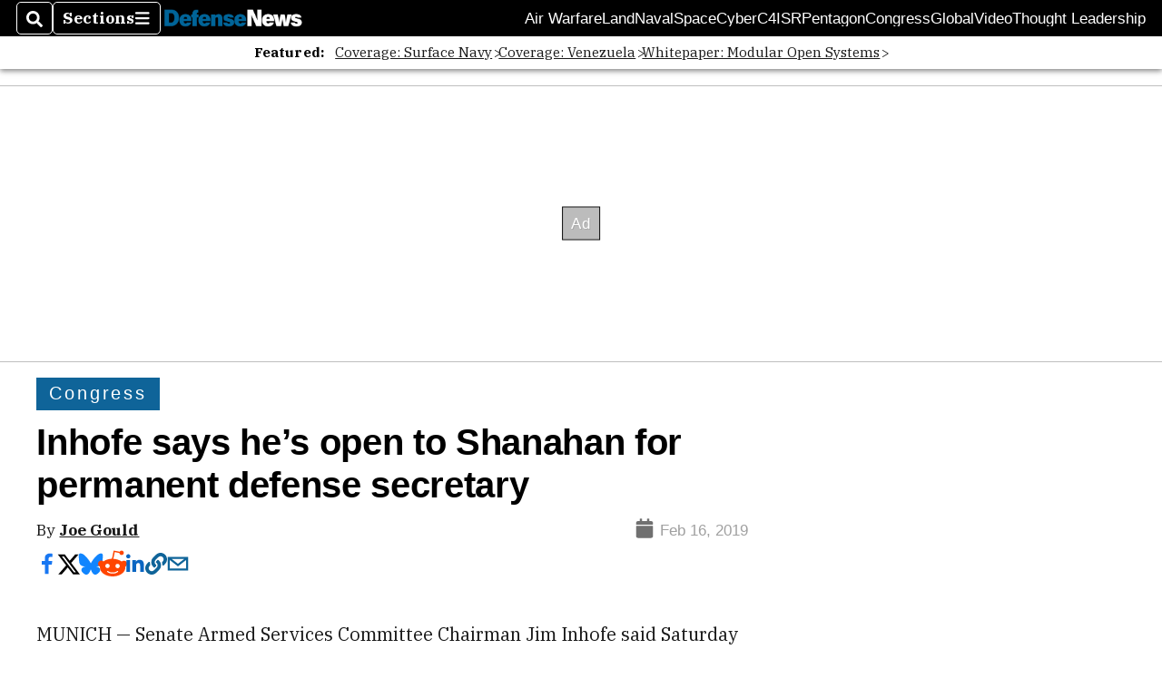

--- FILE ---
content_type: text/html; charset=utf-8
request_url: https://www.defensenews.com/congress/2019/02/16/inhofe-says-hes-open-to-shanahan-for-permanent-defense-secretary/
body_size: 49323
content:
<!DOCTYPE html><html itemscope="" itemType="http://schema.org/WebPage" lang="en" class="defense-news"><head><meta name="viewport" content="width=device-width, initial-scale=1.00, maximum-scale=1.5, minimum-scale=1.0"/><meta name="site" content="Defense News"/><meta property="og:site_name" content="Defense News"/><link itemType="http://schema.org/Organization" itemProp="publisher" href="https://www.defensenews.com/#publisher"/><meta property="twitter:site" content="@defense_news"/><meta property="twitter:card" content="summary_large_image"/><meta name="theme-color" content="hsl(203deg, 82%, 33%)"/><link rel="apple-touch-icon" sizes="180x180" href="/pf/resources/img/favicons/def/apple-touch-icon.png?d=140"/><link type="image/png" rel="icon" sizes="32x32" href="/pf/resources/img/favicons/def/favicon-32x32.png?d=140"/><link rel="icon" sizes="16x16" href="/pf/resources/img/favicons/def/apple-touch-icon.png?d=140"/><link rel="mask-icon" href="/pf/resources/img/favicons/def/safari-pinned-tab.svg?d=140" color="#1691cf"/><link type="image/x-icon" rel="shortcut icon" href="/pf/resources/img/favicons/def/favicon.ico?d=140"/><script id="org-data" data-schema="Organization" type="application/ld+json">{"name":"Defense News","url":"https://www.defensenews.com/","logo":"resources/img/defensenews-logo-white.png","sameAs":["https://www.facebook.com/https://www.facebook.com/DefenseNews","https://twitter.com/defense_news"],"@id":"https://www.defensenews.com/#publisher","@type":"Organization","@context":"http://schema.org"}</script><script id="article-schema" type="application/ld+json">{"@context":"http://schema.org","@type":"NewsArticle","mainEntityOfPage":{"type":"WebPage","@id":"https://www.defensenews.com/congress/2019/02/16/inhofe-says-hes-open-to-shanahan-for-permanent-defense-secretary/"},"headline":"Inhofe says he’s open to Shanahan for permanent defense secretary","image":{"url":"https://www.armytimes.com/resizer/v2/CJOJOJOSS5A5VFCZ3XHZDUR4LA.jpg?width=1200&auth=0597447c6655793361284abb54bcf8742f232d705644eb4de2842a9d4178a8a5","@type":"ImageObject"},"url":"https://www.defensenews.com/congress/2019/02/16/inhofe-says-hes-open-to-shanahan-for-permanent-defense-secretary/","isBasedOn":"https://www.defensenews.com/congress/2019/02/16/inhofe-says-hes-open-to-shanahan-for-permanent-defense-secretary/","datePublished":"2019-02-18T14:58:26.129Z","dateModified":"2022-08-18T18:11:59.048Z","author":[{"@type":"Person","name":"Joe Gould"}],"description":"SASC Chairman Jim Inhofe said his previous remarks which he said were misinterpreted as 'an attack.'","keywords":["inhofe-shanahan","inhofe-shanahan-munich","shanahan-munich","inhofe-munich","munich-security-conference","shanahan-defense-secretary","inhofe-trump","patrick-shanahan-pentagon","inhofe-sasc","joe-gould-defense-news","inhofe-shanahan","inhofe-shanahan-munich","shanahan-munich","inhofe-munich","munich-security-conference","shanahan-defense-secretary","inhofe-trump","patrick-shanahan-pentagon","inhofe-sasc","joe-gould-defense-news","circulated-defense-news","circulated-undefined","circulated-army-times","circulated-federal-times","circulated-marine-corps-times","circulated-military-times","circulated-navy-times","circulated-air-force-times"],"articleSection":"name","publisher":{"@type":"Organization","name":"Defense News","url":"https://www.defensenews.com/","logo":{"@type":"ImageObject","url":"resources/img/defensenews-logo-white.png?d=140"}}}</script><meta name="robots" content="max-image-preview: large,index, follow"/><title name="headline" itemProp="headline">Inhofe says he’s open to Shanahan for permanent defense secretary</title><meta property="og:title" content="Inhofe says he’s open to Shanahan for permanent defense secretary"/><link rel="canonical" href="https://www.defensenews.com/congress/2019/02/16/inhofe-says-hes-open-to-shanahan-for-permanent-defense-secretary/"/><meta name="auxiliaries" content=""/><meta name="canonicalurl" content="https://www.defensenews.com/congress/2019/02/16/inhofe-says-hes-open-to-shanahan-for-permanent-defense-secretary/"/><meta name="iscanonical" content="true"/><meta property="og:url" content="https://www.defensenews.com/congress/2019/02/16/inhofe-says-hes-open-to-shanahan-for-permanent-defense-secretary/"/><meta property="fb:pages" content="291448617173, 25695254496, 61924502489, 83721537518, 65986997382, 248242239645, 70531852030, 525449530843973, 298378097222468"/><meta property="fb:app_id" content="1513622342188088"/><meta property="og:description" content="SASC Chairman Jim Inhofe said his previous remarks which he said were misinterpreted as &#x27;an attack.&#x27;"/><meta name="description" itemProp="description" content="SASC Chairman Jim Inhofe said his previous remarks which he said were misinterpreted as &#x27;an attack.&#x27;"/><meta property="og:author" name="author" content="Joe Gould"/><meta property="og:tags" content="inhofe-shanahan, inhofe-shanahan-munich, shanahan-munich, inhofe-munich, munich-security-conference, shanahan-defense-secretary, inhofe-trump, patrick-shanahan-pentagon, inhofe-sasc, joe-gould-defense-news, inhofe-shanahan, inhofe-shanahan-munich, shanahan-munich, inhofe-munich, munich-security-conference, shanahan-defense-secretary, inhofe-trump, patrick-shanahan-pentagon, inhofe-sasc, joe-gould-defense-news, circulated-defense-news, circulated-undefined, circulated-army-times, circulated-federal-times, circulated-marine-corps-times, circulated-military-times, circulated-navy-times, circulated-air-force-times, defense-news"/><meta name="keywords" content="inhofe-shanahan, inhofe-shanahan-munich, shanahan-munich, inhofe-munich, munich-security-conference, shanahan-defense-secretary, inhofe-trump, patrick-shanahan-pentagon, inhofe-sasc, joe-gould-defense-news, inhofe-shanahan, inhofe-shanahan-munich, shanahan-munich, inhofe-munich, munich-security-conference, shanahan-defense-secretary, inhofe-trump, patrick-shanahan-pentagon, inhofe-sasc, joe-gould-defense-news, circulated-defense-news, circulated-undefined, circulated-army-times, circulated-federal-times, circulated-marine-corps-times, circulated-military-times, circulated-navy-times, circulated-air-force-times, defense-news"/><meta property="article:published_time" content="2019-02-18T14:58:26.129Z"/><meta itemProp="datePublished" name="datePublished" content="2019-02-18T14:58:26.129Z"/><meta property="article:modified_time" content="2022-08-18T18:11:59.048Z"/><meta itemProp="dateModified" name="dateModified" content="2022-08-18T18:11:59.048Z"/><meta name="sailthru.date" content="February 16, 2019 1:31 PM"/><meta property="article:section" content="name"/><meta name="circulated" content="defense-news,,army-times,federal-times,marine-corps-times,military-times,navy-times,air-force-times"/><meta name="canonical" content="defense-news"/><meta itemProp="articleSection" name="articleSection" content="name"/><meta property="og:image" content="https://www.armytimes.com/resizer/v2/CJOJOJOSS5A5VFCZ3XHZDUR4LA.jpg?width=1200&amp;auth=0597447c6655793361284abb54bcf8742f232d705644eb4de2842a9d4178a8a5"/><script>
				window.dataLayer = window.dataLayer || []
				window.dataLayer.push({
					pageType: "Story",
					pageSection: "name",
					author: "Joe Gould",
				})
			</script><link rel="preconnect" crossorigin="1" href="https://d1voyiv1eh2vzr.cloudfront.net/"/><link rel="preconnect" crossorigin="1" href="https://p.typekit.net/"/><link rel="preconnect" crossorigin="1" href="https://use.typekit.net/"/><link rel="preconnect" crossorigin="1" href="https://securepubads.g.doubleclick.net/"/><link rel="preconnect" crossorigin="1" href="https://fonts.gstatic.com/"/><style>
							:root {
								--primary-hue: 203deg;
								--primary-sat: 82%;
								--primary-l: 33%;
								--primary-font-family: 'IBM Plex Serif', Georgia, serif;
								--heading-font-family: acumin-pro, Arial, Helvetica, sans-serif;
							}
						</style><script>window.PoWaSettings= {
			maxBitrate: {}, colors: {
				accent: {red: 249,
				green: 36,
				blue: 132 },
				background: {
					red: 0,
					blue: 0,
					green: 0,
				},
				primary: {
					red: 247,
					green: 235,
					blue: 85,
				}
			}, mbr: 'bar'}
						</script><script></script>
    <link rel="stylesheet" media="print" onload="media='all'" href="https://fonts.googleapis.com/css2?family=IBM+Plex+Serif:ital,wght@0,300;0,400;0,500;0,600;0,700;1,300;1,400;1,700&display=optional" />
    <link rel="stylesheet" media="print" onload="media='all'" href="https://use.typekit.net/azw8xnv.css" />
<script>
</script><link id="fusion-output-type-styles" rel="stylesheet" type="text/css" href="/pf/dist/components/output-types/default.css?d=140&amp;mxId=00000000"/><link id="fusion-template-styles" rel="stylesheet" type="text/css" href="/pf/dist/components/combinations/default.css?d=140&amp;mxId=00000000"/><link id="fusion-siteStyles-styles" rel="stylesheet" type="text/css" href="/pf/dist/css/military-times.css?d=140&amp;mxId=00000000"/><style data-styled="" data-styled-version="5.3.11">.bqGhpp{display:block;--aspect-ratio:var(--a-r);--linesHigh:var(--l-h);--aspectRatio:var(--aspect-ratio,calc(16 / 9 * 100%));writing-mode:var(--writing-mode);width:var(--w);height:var(--h);}/*!sc*/
@media (max-width:767px){.bqGhpp{--aspect-ratio:var(--a-r-s);--linesHigh:var(--l-h-s,var(--l-h));}}/*!sc*/
.bqGhpp::before{float:var(--float);padding-top:var(--t-p);padding-right:var(--r-p);}/*!sc*/
.bqGhpp img{height:100%;}/*!sc*/
.bqGhpp [type='raw_html']{width:100%;}/*!sc*/
.bqGhpp [type='raw_html'] iframe{width:100%;height:100%;}/*!sc*/
.bqGhpp[type='video'] atype-video-jwplayer{display:-webkit-box;display:-webkit-flex;display:-ms-flexbox;display:flex;-webkit-align-items:center;-webkit-box-align:center;-ms-flex-align:center;align-items:center;}/*!sc*/
data-styled.g1[id="LazyMedia-sc-1vxvan1-0"]{content:"bqGhpp,"}/*!sc*/
.goEbkS{--noColumnGap:"";--fuqRow:"";--halfWidth:calc(var(--maxWidth) / 2);--gutterSize:calc(50% - var(--halfWidth));--hasGutter:inherit;display:grid;grid-auto-flow:dense;--row-gap:var(--horizontal-gap,1rem);grid-row-gap:var(--row-gap);--column-gap:var(--vertical-gap,1rem);--maxWidth:calc(var(--max-content-width,60rem) + 2 * var(--column-gap));grid-column-gap:var(--column-gap);grid-template-columns:[full-start left-half-start ] var(--hasGutter,var(--gutterSize)) [ main-start first-fourth-start left-three-fourths-start left-main-start left-two-thirds-start left-third-start  ] minmax(0,2fr) [center-two-thirds-start] minmax(0,1fr) [ first-fourth-end right-three-fourths-start middle-half-start second-fourth-start ] minmax(0,1fr) [left-third-end right-two-thirds-start center-third-start] minmax(0,2fr) [left-half-end left-main-end right-half-start second-fourth-end third-fourth-start right-main-start] minmax(0,2fr) [center-third-end right-third-start left-two-thirds-end ] minmax(0,1fr) [ third-fourth-end left-three-fourths-end middle-half-end fourth-fourth-start last-fourth-start ] minmax(0,1fr) [center-two-thirds-end] minmax(0,2fr) [right-third-end right-two-thirds-end right-main-end fourth-fourth-end last-fourth-end right-three-fourths-end main-end  ] var(--hasGutter,var(--gutterSize)) [full-end right-half-end ];}/*!sc*/
.goEbkS > div:not([class]):not([style]),.goEbkS > div[data-lazy-component]{display:contents;}/*!sc*/
.goEbkS > div:not([class]):not([style]) > *,.goEbkS > div[data-lazy-component] > *,.goEbkS > *{grid-column:main;grid-column:main;}/*!sc*/
.goEbkS > .dfp-ad{grid-column:full;}/*!sc*/
data-styled.g2[id="MainGrid-sc-ui756p-0"]{content:"goEbkS,"}/*!sc*/
.eCEXUq{display:-webkit-box;-webkit-box-orient:vertical;-webkit-line-clamp:var(--is-clamped,var(--clamp-lines));overflow:var(--is-clamped,hidden);}/*!sc*/
data-styled.g5[id="ClampedBox-sc-1pg0sor-0"]{content:"eCEXUq,"}/*!sc*/
.gzoeOA{color:var(--atype-theme-color,inherit);}/*!sc*/
data-styled.g6[id="Heading__H1-sc-i0amlx-0"]{content:"gzoeOA,"}/*!sc*/
.ekdxty{--link-deco:none;color:var(--atype-theme-color,black);font-weight:700;-webkit-letter-spacing:0.1ex;-moz-letter-spacing:0.1ex;-ms-letter-spacing:0.1ex;letter-spacing:0.1ex;display:block;position:relative;padding-bottom:var(--atype-space-xs);}/*!sc*/
.ekdxty::after{content:'';height:max(2px,0.35ex);width:1.75ch;position:absolute;left:0;background:var(--atype-theme-primary);}/*!sc*/
.ekdxty::after{bottom:0;}/*!sc*/
data-styled.g9[id="UnderlineHeading-sc-11pxnjg-0"]{content:"ekdxty,"}/*!sc*/
.elKngG{--link-deco:none;--link-icon:var(--icon-chevron-right);--link-hover-color:var(--atype-theme-on-primary);--out-link-icon:var(--icon-out-arrow);display:-webkit-inline-box;display:-webkit-inline-flex;display:-ms-inline-flexbox;display:inline-flex;-webkit-align-items:center;-webkit-box-align:center;-ms-flex-align:center;align-items:center;-webkit-letter-spacing:0.2ex;-moz-letter-spacing:0.2ex;-ms-letter-spacing:0.2ex;letter-spacing:0.2ex;--textScale:var(--atype-scale-down-2);--h:calc(1em * var(--atype-fh,1));text-overflow:ellipsis;max-width:100%;overflow:hidden;white-space:nowrap;padding:0 1ch;height:var(--h);line-height:1;font-weight:normal;background:var(--overlineBackground,var(--atype-theme-primary,#000));color:var(--overlineColor,var(--atype-theme-on-primary,#111));}/*!sc*/
.elKngG > span{line-height:1;font-size:var(--textScale);}/*!sc*/
data-styled.g10[id="FlagHeading-sc-o4896j-0"]{content:"elKngG,"}/*!sc*/
.imqMqa{color:var(--atype-theme-color,inherit);--link-deco:underline;--link-icon:'';--link-color:var(--atype-theme-primary);font-weight:var(--f-w,var(--atype-fw,inherit));}/*!sc*/
data-styled.g11[id="Body-sc-1ljmpv4-0"]{content:"imqMqa,"}/*!sc*/
.AjKIq{-webkit-text-decoration:var(--link-deco,none);text-decoration:var(--link-deco,none);text-underline-position:var(--link-pos,under);-webkit-text-decoration-skip-ink:auto;text-decoration-skip-ink:auto;color:var(--link-color,inherit);-webkit-transform:translateX(0);-ms-transform:translateX(0);transform:translateX(0);display:inline-block;padding-right:0.75em;}/*!sc*/
.AjKIq::after{content:var(--link-icon,var(--icon-chevron-right-dark));-webkit-transform:translateX(calc(var(--atype-space-xs) / 2));-ms-transform:translateX(calc(var(--atype-space-xs) / 2));transform:translateX(calc(var(--atype-space-xs) / 2));-webkit-transition:-webkit-transform ease-in 0.1s;-webkit-transition:transform ease-in 0.1s;transition:transform ease-in 0.1s;display:inline-block;width:0.75em;height:0.75em;margin-right:-0.75em;}/*!sc*/
.AjKIq[href^='http']::after{background:var(--out-link-icon,var(--icon-out-arrow-dark));content:'';}/*!sc*/
.AjKIq:hover{color:var(--link-hover-color,var(--atype-theme-primary));}/*!sc*/
.AjKIq:hover::after{-webkit-transform:translateX(calc(var(--atype-space-xs)));-ms-transform:translateX(calc(var(--atype-space-xs)));transform:translateX(calc(var(--atype-space-xs)));}/*!sc*/
data-styled.g18[id="Heading__StyledLink-sc-1rsxdu3-5"]{content:"AjKIq,"}/*!sc*/
.edMJtE{color:var(--bylineByColor,var(--atype-theme-grey-900,#111));}/*!sc*/
data-styled.g19[id="Byline__BylineBy-sc-sfpzx0-0"]{content:"edMJtE,"}/*!sc*/
.jQtUOT{color:var(--authorColor,var(--atype-theme-primary,#000));font-weight:var(--authorWeight,700);}/*!sc*/
data-styled.g21[id="Byline__Author-sc-sfpzx0-2"]{content:"jQtUOT,"}/*!sc*/
.cteoGv{-webkit-filter:brightness(var(--brightness,0.5));filter:brightness(var(--brightness,0.5));vertical-align:text-bottom;height:1lh;width:auto;}/*!sc*/
.cteoGv path{fill:currentColor;}/*!sc*/
data-styled.g22[id="DateTime__Icon-sc-v3izhr-0"]{content:"cteoGv,"}/*!sc*/
.dPFppb{font:normal normal 12px/20px Arial font-weight:var(--atype-date-font-weight,400);font-size:var(--atype-date-font-size,var(--atype-scale-down-0,1rem));font-family:var(--atype-date-font-family,var(--secondary-font-family,Arial));color:var(--atype-date-color,var(--atype-theme-grey-700,#333));}/*!sc*/
.dPFppb svg{-webkit-filter:brightness(0.7);filter:brightness(0.7);}/*!sc*/
.dPFppb svg path{fill:currentColor;}/*!sc*/
data-styled.g23[id="DateTime-sc-v3izhr-1"]{content:"dPFppb,"}/*!sc*/
.lboRfq{-webkit-text-decoration:inherit;text-decoration:inherit;}/*!sc*/
.lboRfq.lboRfq{color:var(--atype-theme-color);}/*!sc*/
.lboRfq:hover{color:inherit;}/*!sc*/
.lboRfq:focus{-webkit-text-decoration:none;text-decoration:none;color:var(--atype-theme-primary);outline:none;}/*!sc*/
article:not(.--video-player) .ArticleLink-sc-1f35nm6-0::before{content:'';position:absolute;top:0;left:0;right:0;bottom:0;}/*!sc*/
data-styled.g24[id="ArticleLink-sc-1f35nm6-0"]{content:"lboRfq,"}/*!sc*/
.gUwZHo{text-align:var(--textAlignment);font-weight:normal;color:var(--atype-theme-grey-800);font-size:var(--subheadFontSize,var(--atype-scale-down-1,1em));}/*!sc*/
data-styled.g25[id="MetaBox__SubHeadline-sc-16mpay8-0"]{content:"gUwZHo,"}/*!sc*/
.fhBYFr{display:var(--datelineDisplay,flex);-webkit-flex-wrap:nowrap;-ms-flex-wrap:nowrap;flex-wrap:nowrap;-webkit-box-pack:justify;-webkit-justify-content:space-between;-ms-flex-pack:justify;justify-content:space-between;-webkit-box-pack:var(--justifyDateline,justify);-webkit-justify-content:var(--justifyDateline,space-between);-ms-flex-pack:var(--justifyDateline,justify);justify-content:var(--justifyDateline,space-between);-webkit-align-items:var(--alignItems,center);-webkit-box-align:var(--alignItems,center);-ms-flex-align:var(--alignItems,center);align-items:var(--alignItems,center);row-gap:var(--atype-space-xs,0.125rem);-webkit-column-gap:var(--verticalGap,var(--atype-space-xs,0.125rem));column-gap:var(--verticalGap,var(--atype-space-xs,0.125rem));text-align:var(--textAlignment);font-family:var(--secondary-font-family);--authorColor:var(--isOverlay,var(--atype-theme-grey-900));font-size:var(--fontSize,var(--atype-scale-down-2,0.775rem));line-height:1.825;--atype-date-font-size:1em;--atype-date-line-height:1.85;}/*!sc*/
.fhBYFr:empty{display:none;}/*!sc*/
.fhBYFr .DateTime-sc-v3izhr-1{-webkit-flex-shrink:0;-ms-flex-negative:0;flex-shrink:0;white-space:nowrap;-webkit-align-self:flex-end;-ms-flex-item-align:end;align-self:flex-end;}/*!sc*/
.fhBYFr * + .DateTime-sc-v3izhr-1{text-align:right;}/*!sc*/
data-styled.g26[id="MetaBox__Dateline-sc-16mpay8-1"]{content:"fhBYFr,"}/*!sc*/
.dIAcXU{z-index:var(--z-headline,auto);background:var(--isLandscape,var(--atype-theme-on-primary));}/*!sc*/
.dIAcXU:hover{color:var(--atype-theme-primary);}/*!sc*/
.--overlay .MetaBox__MyHeading-sc-16mpay8-3:hover{color:inherit;-webkit-text-decoration:underline;text-decoration:underline;}/*!sc*/
.dIAcXU:focus{outline:none;}/*!sc*/
article[itemscope].--featured .MetaBox__MyHeading-sc-16mpay8-3{text-align:center;}/*!sc*/
data-styled.g28[id="MetaBox__MyHeading-sc-16mpay8-3"]{content:"dIAcXU,"}/*!sc*/
.oKlJS{display:-webkit-box;display:-webkit-flex;display:-ms-flexbox;display:flex;-webkit-flex-direction:column;-ms-flex-direction:column;flex-direction:column;-webkit-box-pack:start;-webkit-justify-content:flex-start;-ms-flex-pack:start;justify-content:flex-start;overflow:var(--isOverlay,visible);color:var(--isOverlay,var(--atype-theme-on-primary,white));-webkit-text-decoration:none;text-decoration:none;--z-overline:1;--z-overlay:2;}/*!sc*/
.oKlJS .o-storyCard__byline{z-index:1;}/*!sc*/
.oKlJS > * + *{margin-top:calc(var(--verticalGap) / 2);}/*!sc*/
article[itemscope]:not(.--overlay):not(.--nomedia):not(.--featured) .MetaBox-sc-16mpay8-6 .MetaBox__MyHeading-sc-16mpay8-3{margin-top:0;}/*!sc*/
data-styled.g31[id="MetaBox-sc-16mpay8-6"]{content:"oKlJS,"}/*!sc*/
.bHCoNl{-webkit-flex:var(--landscapeImagePercent,50) 0 var(--minImageWidth);-ms-flex:var(--landscapeImagePercent,50) 0 var(--minImageWidth);flex:var(--landscapeImagePercent,50) 0 var(--minImageWidth);}/*!sc*/
data-styled.g32[id="View__MediaWrapper-sc-88btjd-0"]{content:"bHCoNl,"}/*!sc*/
.jZpGZb:focus-within:not(.--video-player){overflow:visible;box-shadow:0 0 2px 2px var(--atype-theme-grey-500);}/*!sc*/
.jZpGZb.--landscape{--z-headline:1;}/*!sc*/
.jZpGZb.--overlay .View__MediaWrapper-sc-88btjd-0 figure{will-change:transform filter;-webkit-transition:-webkit-transform 125ms ease-out;-webkit-transition:transform 125ms ease-out;transition:transform 125ms ease-out;}/*!sc*/
.jZpGZb.--overlay:hover .View__MediaWrapper-sc-88btjd-0 figure{-webkit-filter:brightness(1.125);filter:brightness(1.125);-webkit-transition:-webkit-transform 250ms ease-in;-webkit-transition:transform 250ms ease-in;transition:transform 250ms ease-in;-webkit-transform:scale(1.25);-ms-transform:scale(1.25);transform:scale(1.25);}/*!sc*/
data-styled.g33[id="View__Article-sc-88btjd-1"]{content:"jZpGZb,"}/*!sc*/
.fWlhFz{-webkit-flex:calc(100 - var(--landscapeImagePercent,50)) 0 calc(100% - var(--landscapeImageWidth));-ms-flex:calc(100 - var(--landscapeImagePercent,50)) 0 calc(100% - var(--landscapeImageWidth));flex:calc(100 - var(--landscapeImagePercent,50)) 0 calc(100% - var(--landscapeImageWidth));}/*!sc*/
data-styled.g34[id="View__MetaBoxWrapper-sc-88btjd-2"]{content:"fWlhFz,"}/*!sc*/
.kYnZIg{display:var(--isLandscape,flex);-webkit-flex-direction:var(--flexDirection,row);-ms-flex-direction:var(--flexDirection,row);flex-direction:var(--flexDirection,row);-webkit-flex-wrap:wrap;-ms-flex-wrap:wrap;flex-wrap:wrap;--top-inset:var(--metaMargin);--left-inset:var(--cardVInset);margin-left:calc(-1 * var(--left-inset));margin-top:calc(-1 * var(--top-inset));}/*!sc*/
article.--card .View__PromoFlexContainer-sc-88btjd-3{--top-inset:0;--left-inset:0;}/*!sc*/
.kYnZIg > *{border:0 solid transparent;border-left-width:var(--left-inset);border-top-width:var(--top-inset);}/*!sc*/
.kYnZIg .View__MediaWrapper-sc-88btjd-0{display:var(--isExpanding,flex);}/*!sc*/
data-styled.g35[id="View__PromoFlexContainer-sc-88btjd-3"]{content:"kYnZIg,"}/*!sc*/
.bSzZeZ{overflow:hidden;}/*!sc*/
.bSzZeZ .View__MediaWrapper-sc-88btjd-0 + .View__MetaBoxWrapper-sc-88btjd-2{margin-top:var(--metaMargin);}/*!sc*/
.--landscape .View__PromoWrapper-sc-88btjd-4 .View__MediaWrapper-sc-88btjd-0 + .View__MetaBoxWrapper-sc-88btjd-2,.--overlay .bSzZeZ .View__MediaWrapper-sc-88btjd-0 + .View__MetaBoxWrapper-sc-88btjd-2{margin-top:0;}/*!sc*/
data-styled.g36[id="View__PromoWrapper-sc-88btjd-4"]{content:"bSzZeZ,"}/*!sc*/
.bjUdUx .View__MetaBoxWrapper-sc-88btjd-2:first-child{--isOverlay:'';}/*!sc*/
data-styled.g37[id="View__StoryView-sc-88btjd-5"]{content:"bjUdUx,"}/*!sc*/
div[data-fusion-lazy-id='SMG HTML BLock']:not(.GridItem-sc-14rgexn-0),.iOPhCL.iOPhCL.iOPhCL{--grid-column:var(--col-sm);--col-sm:inherit;--col-md:inherit;--col-lg:inherit;--col-xl:inherit;grid-column:var(--grid-column,main);grid-row:span 1;}/*!sc*/
body:not(.--is-admin) div[data-fusion-lazy-id='SMG HTML BLock']:not(.GridItem-sc-14rgexn-0) > div:not([class]):not([style]),body:not(.--is-admin) .iOPhCL.iOPhCL.iOPhCL > div:not([class]):not([style]),body:not(.--is-admin) div[data-fusion-lazy-id='SMG HTML BLock']:not(.iOPhCL) > div[data-lazy-component],body:not(.--is-admin) .iOPhCL.iOPhCL.iOPhCL > div[data-lazy-component]{display:contents;}/*!sc*/
@media (min-width:768px){div[data-fusion-lazy-id='SMG HTML BLock']:not(.GridItem-sc-14rgexn-0),.iOPhCL.iOPhCL.iOPhCL{--grid-column:var(--col-md,var(--col-sm));}div[data-fusion-lazy-id='SMG HTML BLock']:not(.GridItem-sc-14rgexn-0).md-cols,.iOPhCL.iOPhCL.iOPhCL.md-cols{grid-column:!important;}}/*!sc*/
@media (min-width:1024px){div[data-fusion-lazy-id='SMG HTML BLock']:not(.GridItem-sc-14rgexn-0),.iOPhCL.iOPhCL.iOPhCL{--grid-column:var(--col-lg,var(--col-md,var(--col-sm)));}div[data-fusion-lazy-id='SMG HTML BLock']:not(.GridItem-sc-14rgexn-0).lg-cols,.iOPhCL.iOPhCL.iOPhCL.lg-cols{grid-column:!important;}}/*!sc*/
@media (min-width:1280px){div[data-fusion-lazy-id='SMG HTML BLock']:not(.GridItem-sc-14rgexn-0),.iOPhCL.iOPhCL.iOPhCL{--grid-column:var( --col-xl,var(--col-lg,var(--col-md,var(--col-sm))) );}div[data-fusion-lazy-id='SMG HTML BLock']:not(.GridItem-sc-14rgexn-0).xl-cols,.iOPhCL.iOPhCL.iOPhCL.xl-cols{grid-column:!important;}}/*!sc*/
div[data-fusion-lazy-id='Flex Nav']:not(.GridItem-sc-14rgexn-0),.iqDMDI.iqDMDI.iqDMDI{--grid-column:var(--col-sm);--col-sm:inherit;--col-md:inherit;--col-lg:inherit;--col-xl:inherit;grid-column:var(--grid-column,main);grid-row:span 1;}/*!sc*/
body:not(.--is-admin) div[data-fusion-lazy-id='Flex Nav']:not(.GridItem-sc-14rgexn-0) > div:not([class]):not([style]),body:not(.--is-admin) .iqDMDI.iqDMDI.iqDMDI > div:not([class]):not([style]),body:not(.--is-admin) div[data-fusion-lazy-id='Flex Nav']:not(.iqDMDI) > div[data-lazy-component],body:not(.--is-admin) .iqDMDI.iqDMDI.iqDMDI > div[data-lazy-component]{display:contents;}/*!sc*/
@media (min-width:768px){div[data-fusion-lazy-id='Flex Nav']:not(.GridItem-sc-14rgexn-0),.iqDMDI.iqDMDI.iqDMDI{--grid-column:var(--col-md,var(--col-sm));}div[data-fusion-lazy-id='Flex Nav']:not(.GridItem-sc-14rgexn-0).md-cols,.iqDMDI.iqDMDI.iqDMDI.md-cols{grid-column:!important;}}/*!sc*/
@media (min-width:1024px){div[data-fusion-lazy-id='Flex Nav']:not(.GridItem-sc-14rgexn-0),.iqDMDI.iqDMDI.iqDMDI{--grid-column:var(--col-lg,var(--col-md,var(--col-sm)));}div[data-fusion-lazy-id='Flex Nav']:not(.GridItem-sc-14rgexn-0).lg-cols,.iqDMDI.iqDMDI.iqDMDI.lg-cols{grid-column:!important;}}/*!sc*/
@media (min-width:1280px){div[data-fusion-lazy-id='Flex Nav']:not(.GridItem-sc-14rgexn-0),.iqDMDI.iqDMDI.iqDMDI{--grid-column:var( --col-xl,var(--col-lg,var(--col-md,var(--col-sm))) );}div[data-fusion-lazy-id='Flex Nav']:not(.GridItem-sc-14rgexn-0).xl-cols,.iqDMDI.iqDMDI.iqDMDI.xl-cols{grid-column:!important;}}/*!sc*/
div[data-fusion-lazy-id='Full Article Header']:not(.GridItem-sc-14rgexn-0),.cPEnNP.cPEnNP.cPEnNP{--grid-column:var(--col-sm);--col-sm:inherit;--col-md:inherit;--col-lg:left-two-thirds;--col-xl:inherit;grid-column:var(--grid-column,main);grid-row:span 1;}/*!sc*/
body:not(.--is-admin) div[data-fusion-lazy-id='Full Article Header']:not(.GridItem-sc-14rgexn-0) > div:not([class]):not([style]),body:not(.--is-admin) .cPEnNP.cPEnNP.cPEnNP > div:not([class]):not([style]),body:not(.--is-admin) div[data-fusion-lazy-id='Full Article Header']:not(.cPEnNP) > div[data-lazy-component],body:not(.--is-admin) .cPEnNP.cPEnNP.cPEnNP > div[data-lazy-component]{display:contents;}/*!sc*/
@media (min-width:768px){div[data-fusion-lazy-id='Full Article Header']:not(.GridItem-sc-14rgexn-0),.cPEnNP.cPEnNP.cPEnNP{--grid-column:var(--col-md,var(--col-sm));}div[data-fusion-lazy-id='Full Article Header']:not(.GridItem-sc-14rgexn-0).md-cols,.cPEnNP.cPEnNP.cPEnNP.md-cols{grid-column:!important;}}/*!sc*/
@media (min-width:1024px){div[data-fusion-lazy-id='Full Article Header']:not(.GridItem-sc-14rgexn-0),.cPEnNP.cPEnNP.cPEnNP{--grid-column:var(--col-lg,var(--col-md,var(--col-sm)));}div[data-fusion-lazy-id='Full Article Header']:not(.GridItem-sc-14rgexn-0).lg-cols,.cPEnNP.cPEnNP.cPEnNP.lg-cols{grid-column:left-two-thirds !important;}}/*!sc*/
@media (min-width:1280px){div[data-fusion-lazy-id='Full Article Header']:not(.GridItem-sc-14rgexn-0),.cPEnNP.cPEnNP.cPEnNP{--grid-column:var( --col-xl,var(--col-lg,var(--col-md,var(--col-sm))) );}div[data-fusion-lazy-id='Full Article Header']:not(.GridItem-sc-14rgexn-0).xl-cols,.cPEnNP.cPEnNP.cPEnNP.xl-cols{grid-column:!important;}}/*!sc*/
div[data-fusion-lazy-id='Article Body']:not(.GridItem-sc-14rgexn-0),.iwFZCz.iwFZCz.iwFZCz{--grid-column:var(--col-sm);--col-sm:inherit;--col-md:inherit;--col-lg:left-two-thirds;--col-xl:inherit;grid-column:var(--grid-column,main);grid-row:span 1;}/*!sc*/
body:not(.--is-admin) div[data-fusion-lazy-id='Article Body']:not(.GridItem-sc-14rgexn-0) > div:not([class]):not([style]),body:not(.--is-admin) .iwFZCz.iwFZCz.iwFZCz > div:not([class]):not([style]),body:not(.--is-admin) div[data-fusion-lazy-id='Article Body']:not(.iwFZCz) > div[data-lazy-component],body:not(.--is-admin) .iwFZCz.iwFZCz.iwFZCz > div[data-lazy-component]{display:contents;}/*!sc*/
@media (min-width:768px){div[data-fusion-lazy-id='Article Body']:not(.GridItem-sc-14rgexn-0),.iwFZCz.iwFZCz.iwFZCz{--grid-column:var(--col-md,var(--col-sm));}div[data-fusion-lazy-id='Article Body']:not(.GridItem-sc-14rgexn-0).md-cols,.iwFZCz.iwFZCz.iwFZCz.md-cols{grid-column:!important;}}/*!sc*/
@media (min-width:1024px){div[data-fusion-lazy-id='Article Body']:not(.GridItem-sc-14rgexn-0),.iwFZCz.iwFZCz.iwFZCz{--grid-column:var(--col-lg,var(--col-md,var(--col-sm)));}div[data-fusion-lazy-id='Article Body']:not(.GridItem-sc-14rgexn-0).lg-cols,.iwFZCz.iwFZCz.iwFZCz.lg-cols{grid-column:left-two-thirds !important;}}/*!sc*/
@media (min-width:1280px){div[data-fusion-lazy-id='Article Body']:not(.GridItem-sc-14rgexn-0),.iwFZCz.iwFZCz.iwFZCz{--grid-column:var( --col-xl,var(--col-lg,var(--col-md,var(--col-sm))) );}div[data-fusion-lazy-id='Article Body']:not(.GridItem-sc-14rgexn-0).xl-cols,.iwFZCz.iwFZCz.iwFZCz.xl-cols{grid-column:!important;}}/*!sc*/
div[data-fusion-lazy-id='Sticky Rail']:not(.GridItem-sc-14rgexn-0),.ewJFsV.ewJFsV.ewJFsV{--grid-column:var(--col-sm);--col-sm:inherit;--col-md:inherit;--col-lg:right-third;--col-xl:inherit;grid-column:var(--grid-column,main);grid-row:span 2;}/*!sc*/
body:not(.--is-admin) div[data-fusion-lazy-id='Sticky Rail']:not(.GridItem-sc-14rgexn-0) > div:not([class]):not([style]),body:not(.--is-admin) .ewJFsV.ewJFsV.ewJFsV > div:not([class]):not([style]),body:not(.--is-admin) div[data-fusion-lazy-id='Sticky Rail']:not(.ewJFsV) > div[data-lazy-component],body:not(.--is-admin) .ewJFsV.ewJFsV.ewJFsV > div[data-lazy-component]{display:contents;}/*!sc*/
@media (min-width:768px){div[data-fusion-lazy-id='Sticky Rail']:not(.GridItem-sc-14rgexn-0),.ewJFsV.ewJFsV.ewJFsV{--grid-column:var(--col-md,var(--col-sm));}div[data-fusion-lazy-id='Sticky Rail']:not(.GridItem-sc-14rgexn-0).md-cols,.ewJFsV.ewJFsV.ewJFsV.md-cols{grid-column:!important;}}/*!sc*/
@media (min-width:1024px){div[data-fusion-lazy-id='Sticky Rail']:not(.GridItem-sc-14rgexn-0),.ewJFsV.ewJFsV.ewJFsV{--grid-column:var(--col-lg,var(--col-md,var(--col-sm)));}div[data-fusion-lazy-id='Sticky Rail']:not(.GridItem-sc-14rgexn-0).lg-cols,.ewJFsV.ewJFsV.ewJFsV.lg-cols{grid-column:right-third !important;}}/*!sc*/
@media (min-width:1280px){div[data-fusion-lazy-id='Sticky Rail']:not(.GridItem-sc-14rgexn-0),.ewJFsV.ewJFsV.ewJFsV{--grid-column:var( --col-xl,var(--col-lg,var(--col-md,var(--col-sm))) );}div[data-fusion-lazy-id='Sticky Rail']:not(.GridItem-sc-14rgexn-0).xl-cols,.ewJFsV.ewJFsV.ewJFsV.xl-cols{grid-column:!important;}}/*!sc*/
data-styled.g40[id="GridItem-sc-14rgexn-0"]{content:"iOPhCL,iqDMDI,cPEnNP,iwFZCz,ewJFsV,"}/*!sc*/
.bmXJXY{--rowGap:var(--horizontal-gap,1.5rem);--multiple:-1;display:grid;grid-row-gap:var(--rowGap);grid-auto-columns:minmax(100px,1fr);max-width:100%;}/*!sc*/
.t-base__fullWidth .single__Chain-sc-otyjfm-0{max-width:var(--max-content-width);margin-left:auto;margin-right:auto;}/*!sc*/
.t-base__fullWidth .single__Chain-sc-otyjfm-0 padding:{left:var(--vertical-gap);right:var(--vertical-gap);}/*!sc*/
data-styled.g42[id="single__Chain-sc-otyjfm-0"]{content:"bmXJXY,"}/*!sc*/
.glsUfr{position:fixed;bottom:0;left:0;right:0;margin-bottom:0 !important;box-shadow:0 0 var(--atype-space-xs) rgb(0 0 0 / 50%);background:white;}/*!sc*/
@media (min-width:768px){.glsUfr.glsUfr,.glsUfr .adBox{display:none;}}/*!sc*/
@media(min-width:0px){.glsUfr{--mh:50px;}}/*!sc*/
@media(min-width:768px){.glsUfr{--mh:90px;}}/*!sc*/
@media(min-width:0px){.glsUfr{--mw:320px;}}/*!sc*/
@media(min-width:768px){.glsUfr{--mw:728px;}}/*!sc*/
.glsUfr .adunitContainer{max-height:100%;}/*!sc*/
.glsUfr .ad-slot::before{display:none;}/*!sc*/
@media(min-width:0px){.pTauf{--mh:100px;}}/*!sc*/
@media(min-width:768px){.pTauf{--mh:90px;}}/*!sc*/
@media(min-width:1024px){.pTauf{--mh:250px;}}/*!sc*/
@media(min-width:0px){.pTauf{--mw:320px;}}/*!sc*/
@media(min-width:768px){.pTauf{--mw:728px;}}/*!sc*/
@media(min-width:1024px){.pTauf{--mw:970px;}}/*!sc*/
.pTauf .adunitContainer{max-height:100%;}/*!sc*/
.pTauf .ad-slot::before{display:block;}/*!sc*/
@media(min-width:0px){.kNmwWS{--mh:250px;}}/*!sc*/
@media(min-width:0px){.kNmwWS{--mw:300px;}}/*!sc*/
.kNmwWS .adunitContainer{max-height:100%;}/*!sc*/
.kNmwWS .ad-slot::before{display:block;}/*!sc*/
@media(min-width:0px){.ikWLVz{--mh:250px;}}/*!sc*/
@media(min-width:760px){.ikWLVz{--mh:250px;}}/*!sc*/
@media(min-width:1000px){.ikWLVz{--mh:250px;}}/*!sc*/
@media(min-width:1200px){.ikWLVz{--mh:250px;}}/*!sc*/
@media(min-width:0px){.ikWLVz{--mw:320px;}}/*!sc*/
@media(min-width:760px){.ikWLVz{--mw:728px;}}/*!sc*/
@media(min-width:1000px){.ikWLVz{--mw:300px;}}/*!sc*/
@media(min-width:1200px){.ikWLVz{--mw:728px;}}/*!sc*/
.ikWLVz .adunitContainer{max-height:100%;}/*!sc*/
.ikWLVz .ad-slot::before{display:block;}/*!sc*/
data-styled.g43[id="AdWrapper-sc-1cwvedt-0"]{content:"glsUfr,pTauf,kNmwWS,ikWLVz,"}/*!sc*/
.bFwqVI{font-size:var(--atype-scale-up-0);line-height:var(--atype-base-line-height,1.75);}/*!sc*/
.bFwqVI.--drop-cap::first-letter{font-size:3.46em;line-height:1;float:left;padding-right:0.25ch;}/*!sc*/
data-styled.g44[id="Paragraph-sc-1tqpf5s-0"]{content:"bFwqVI,"}/*!sc*/
.AlPud{height:100%;}/*!sc*/
data-styled.g62[id="List__MyPromoItem-sc-2xsad7-0"]{content:"AlPud,"}/*!sc*/
.ckGZMC{--isExpanding:"";width:100%;display:-webkit-box;display:-webkit-flex;display:-ms-flexbox;display:flex;-webkit-flex-direction:column;-ms-flex-direction:column;flex-direction:column;height:var(--isExpanding,100%);}/*!sc*/
.ckGZMC > * + *{margin-top:var(--atype-space-xs);}/*!sc*/
.ckGZMC .c-flexContainer{-webkit-box-flex:var(--isExpanding,1);-webkit-flex-grow:var(--isExpanding,1);-ms-flex-positive:var(--isExpanding,1);flex-grow:var(--isExpanding,1);}/*!sc*/
data-styled.g63[id="List__Wrapper-sc-2xsad7-1"]{content:"ckGZMC,"}/*!sc*/
.bmMNqK{--gutter:var(--column-gap);}/*!sc*/
.bmMNqK.--featured > .AdWrapper-sc-1cwvedt-0,.bmMNqK.--featured > figure{display:block;margin-left:calc(-1 * var(--gutter));margin-bottom:var(--horizontal-gap);width:calc(100% + 2 * var(--gutter));}/*!sc*/
.bmMNqK.--featured > .AdWrapper-sc-1cwvedt-0 > figcaption,.bmMNqK.--featured > figure > figcaption{padding:0 calc(var(--vertical-gap) / 1);}/*!sc*/
data-styled.g67[id="default__ArticleBody-sc-1mncpzl-2"]{content:"bmMNqK,"}/*!sc*/
.ihxfQI{border:0;padding:0;background:transparent;--fill-color:var(--atype-theme-primary);cursor:pointer;}/*!sc*/
.ihxfQI[disabled]{position:relative;cursor:unset;}/*!sc*/
.ihxfQI[disabled] svg path{fill:rgb(0 0 0/0.125) !important;}/*!sc*/
.ihxfQI[disabled]:after{-webkit-animation:iEJOBb;animation:iEJOBb;-webkit-animation-duration:var(--a-dur,0.2s);animation-duration:var(--a-dur,0.2s);-webkit-animation-delay:var(--a-del,5s);animation-delay:var(--a-del,5s);-webkit-animation-fill-mode:forwards;animation-fill-mode:forwards;font-family:var(--heading-font-family);font-size:var(--atype-scale-down-1);padding:0 var(--atype-space-xs);text-overflow:ellipsis;max-width:90vw;overflow:hidden;position:absolute;white-space:nowrap;left:0;top:100%;-webkit-transform:var(--is-right,translateX(-100%));-ms-transform:var(--is-right,translateX(-100%));transform:var(--is-right,translateX(-100%));content:'Link copied!';border:1px solid var(--atype-theme-grey-1000);z-index:3;background:var(--atype-theme-grey-900);color:var(--atype-theme-grey-0);}/*!sc*/
data-styled.g68[id="CopyButton-sc-7vibmo-0"]{content:"ihxfQI,"}/*!sc*/
.jgkPyr{display:-webkit-box;display:-webkit-flex;display:-ms-flexbox;display:flex;color:var(--atype-theme-grey-900);-webkit-box-pack:var(--justify,space-around);-webkit-justify-content:var(--justify,space-around);-ms-flex-pack:var(--justify,space-around);justify-content:var(--justify,space-around);-webkit-column-gap:var(--column-gap,var(--vertical-gap,1.125rem));column-gap:var(--column-gap,var(--vertical-gap,1.125rem));--size:var(--atype-space-l);--basis:var(--size,var(--atype-space-m));--fc:currentColor;}/*!sc*/
.jgkPyr svg{height:auto;width:100%;pointer-events:none;-webkit-transform:scale(2);-ms-transform:scale(2);transform:scale(2);}/*!sc*/
.jgkPyr svg.c-icon{-webkit-transform:scale(1);-ms-transform:scale(1);transform:scale(1);}/*!sc*/
@media (min-width:768px){.jgkPyr{-webkit-box-pack:var(--justify-lg,start);-webkit-justify-content:var(--justify-lg,flex-start);-ms-flex-pack:var(--justify-lg,start);justify-content:var(--justify-lg,flex-start);}}/*!sc*/
@media (pointer:coarse){.jgkPyr{--basis:var(--coarse-size,var(--size));}}/*!sc*/
.jgkPyr > *:is(h1,h2,h3,h4,h5,h6){-webkit-flex-basis:auto;-ms-flex-preferred-size:auto;flex-basis:auto;}/*!sc*/
.jgkPyr button{color:inherit;-webkit-box-flex:0;-webkit-flex-grow:0;-ms-flex-positive:0;flex-grow:0;-webkit-flex-shrink:1;-ms-flex-negative:1;flex-shrink:1;-webkit-flex-basis:var(--basis);-ms-flex-preferred-size:var(--basis);flex-basis:var(--basis);display:-webkit-box;display:-webkit-flex;display:-ms-flexbox;display:flex;-webkit-align-items:center;-webkit-box-align:center;-ms-flex-align:center;align-items:center;-webkit-box-pack:center;-webkit-justify-content:center;-ms-flex-pack:center;justify-content:center;}/*!sc*/
.jgkPyr button svg path{fill:var(--fc,var(--fill-color,black));}/*!sc*/
.jgkPyr button svg rect{fill:transparent;}/*!sc*/
.jgkPyr button:hover,.jgkPyr button:focus{--fc:var(--fill-color);box-shadow:0 0 2px 1px var(--fill-color,currentColor);}/*!sc*/
data-styled.g69[id="ShareBar__Wrapper-sc-el0xhp-0"]{content:"jgkPyr,"}/*!sc*/
.cBeogF{display:var(--prefixHeadline,none);}/*!sc*/
data-styled.g70[id="ArticleHeader__OverlineWrapper-sc-1dhqito-0"]{content:"cBeogF,"}/*!sc*/
.AyFNL > h1:before{content:var(--prefixHeadline,var(--headlinePrefixContent,'Opinion'));color:var(--color-red);font-family:var(--primary-font-family);-webkit-letter-spacing:0.125ex;-moz-letter-spacing:0.125ex;-ms-letter-spacing:0.125ex;letter-spacing:0.125ex;font-weight:lighter;font-size:var(--atype-scale-down-1);padding-right:0.125ch;}/*!sc*/
data-styled.g74[id="ArticleHeader__Meta-sc-1dhqito-4"]{content:"AyFNL,"}/*!sc*/
.lcDkAF .LazyMedia-sc-1vxvan1-0{margin:0 !important;height:var(--isCover,100%);width:100%;}/*!sc*/
.lcDkAF [type='raw_html']{width:100%;display:block;}/*!sc*/
.lcDkAF [type='raw_html'] > iframe[title*='youtube' i]{aspect-ratio:560 / 315;width:100%;height:auto;}/*!sc*/
data-styled.g75[id="ArticleHeader__LeadArtWrapper-sc-1dhqito-5"]{content:"lcDkAF,"}/*!sc*/
.iCWcZR{--rowGap:calc(var(--horizontal-gap,var(--atype-space-m)) / 2);--imageHeight:auto;--maxHeight:60vh;--subheadColor:hsla(0deg,0%,59%);--isCover:'';}/*!sc*/
.iCWcZR > * + *{margin-top:var(--rowGap);}/*!sc*/
.iCWcZR .ShareBar__Wrapper-sc-el0xhp-0{-webkit-flex:0 1 auto;-ms-flex:0 1 auto;flex:0 1 auto;z-index:1;}/*!sc*/
data-styled.g77[id="ArticleHeader-sc-1dhqito-7"]{content:"iCWcZR,"}/*!sc*/
.cHEwlx{-webkit-flex:1 1 auto;-ms-flex:1 1 auto;flex:1 1 auto;--topOffset:0;--topMargin:var(--horizontal-gap,var(--atype-space-l,1.8rem));}/*!sc*/
.cHEwlx:first-child{--topMargin:0px;}/*!sc*/
@media (min-width:1024px){.cHEwlx{--topOffset:calc( var(--sticky-offset,90px) + 3 * var(--atype-space-xs,9px) );--topMargin:var(--horizontal-gap);max-width:300px;margin-left:auto;}}/*!sc*/
data-styled.g81[id="Sidebar__SidebarSection-sc-kiam2b-0"]{content:"cHEwlx,"}/*!sc*/
.gwovQQ{position:-webkit-sticky;position:sticky;top:calc(var(--topOffset,0px) + var(--menu-size,0px));margin:var(--topMargin) auto 0;}/*!sc*/
data-styled.g82[id="Sidebar__SidebarItem-sc-kiam2b-1"]{content:"gwovQQ,"}/*!sc*/
.eATlTY{color:var(--atype-theme-grey-900);}/*!sc*/
data-styled.g89[id="default__BioWrapper-sc-cy7r53-0"]{content:"eATlTY,"}/*!sc*/
.ioPqEr{padding-top:var(--atype-space-m);padding-bottom:var(--atype-space-m);border:1px solid var(--atype-theme-grey-200);border-left-width:0;border-right-width:0;--bylineByColor:black;}/*!sc*/
.ioPqEr .default__BioWrapper-sc-cy7r53-0{margin-top:var(--horizontal-gap,1.5rem);}/*!sc*/
.ioPqEr .default__BioWrapper-sc-cy7r53-0:first-of-type{margin-top:var(--atype-space-xs);}/*!sc*/
data-styled.g90[id="default__Wrapper-sc-cy7r53-1"]{content:"ioPqEr,"}/*!sc*/
.eNJQFz{font-size:var(--atype-scale-down-2);display:grid;grid-template-columns:auto 1fr;color:var(--link-color,inherit);--h:var(--flex-menu-height,36px);--p-x:var(--padding-x,var(--vertical-gap,1.5rem));-webkit-column-gap:calc(0.5 * var(--p-x));column-gap:calc(0.5 * var(--p-x));max-width:var(--max-content-width,100%);margin:auto;}/*!sc*/
data-styled.g93[id="FlexMenu__Wrapper-sc-sk2yjt-0"]{content:"eNJQFz,"}/*!sc*/
.djalod{padding-right:var(--p-x);max-width:100%;max-height:var(--h);overflow:hidden;position:relative;-webkit-transition:max-height 250ms ease-out;transition:max-height 250ms ease-out;}/*!sc*/
input:checked ~ .FlexMenu__OuterDiv-sc-sk2yjt-1{max-height:100vh;-webkit-transition:max-height 250ms ease-in;transition:max-height 250ms ease-in;}/*!sc*/
data-styled.g94[id="FlexMenu__OuterDiv-sc-sk2yjt-1"]{content:"djalod,"}/*!sc*/
.dKVSgV{height:2.5em;height:var(--h);display:-webkit-box;display:-webkit-flex;display:-ms-flexbox;display:flex;max-width:var(--max-w,100%);-webkit-align-items:center;-webkit-box-align:center;-ms-flex-align:center;align-items:center;}/*!sc*/
.dKVSgV > *{overflow:hidden;max-width:100%;text-overflow:ellipsis;white-space:nowrap;}/*!sc*/
data-styled.g95[id="FlexMenu__ItemDiv-sc-sk2yjt-2"]{content:"dKVSgV,"}/*!sc*/
.dgjzCc{display:-webkit-box;display:-webkit-flex;display:-ms-flexbox;display:flex;-webkit-flex-wrap:wrap;-ms-flex-wrap:wrap;flex-wrap:wrap;-webkit-column-gap:var(--p-x);column-gap:var(--p-x);position:relative;}/*!sc*/
.dgjzCc .FlexMenu__ItemDiv-sc-sk2yjt-2{position:relative;}/*!sc*/
.dgjzCc .FlexMenu__ItemDiv-sc-sk2yjt-2:after{content:var(--trailing-content,'>>');margin-left:2px;-webkit-letter-spacing:-0.5ex;-moz-letter-spacing:-0.5ex;-ms-letter-spacing:-0.5ex;letter-spacing:-0.5ex;}/*!sc*/
data-styled.g96[id="FlexMenu__InnerDiv-sc-sk2yjt-3"]{content:"dgjzCc,"}/*!sc*/
.dFxiKY{background:black;color:white;position:absolute;display:-webkit-box;display:-webkit-flex;display:-ms-flexbox;display:flex;-webkit-box-pack:center;-webkit-justify-content:center;-ms-flex-pack:center;justify-content:center;-webkit-align-items:center;-webkit-box-align:center;-ms-flex-align:center;align-items:center;height:calc((2.5em - 100%) * -1000);height:calc((var(--h) - 100%) * -1000);max-height:var(--h);top:0;right:0;-webkit-transform:translateX(100%);-ms-transform:translateX(100%);transform:translateX(100%);width:var(--p-x);}/*!sc*/
.dFxiKY a{-webkit-text-decoration:none;text-decoration:none;}/*!sc*/
.dFxiKY label{display:-webkit-box;display:-webkit-flex;display:-ms-flexbox;display:flex;-webkit-box-pack:center;-webkit-justify-content:center;-ms-flex-pack:center;justify-content:center;-webkit-align-items:center;-webkit-box-align:center;-ms-flex-align:center;align-items:center;cursor:pointer;}/*!sc*/
.dFxiKY label::before{position:absolute;left:0;right:0;top:0;bottom:0;}/*!sc*/
.dFxiKY label::after{-webkit-transition:-webkit-transform 500ms ease-out;-webkit-transition:transform 500ms ease-out;transition:transform 500ms ease-out;-webkit-transform:rotateX(10deg);-ms-transform:rotateX(10deg);transform:rotateX(10deg);content:'▲';}/*!sc*/
input:checked ~ .FlexMenu__OuterDiv-sc-sk2yjt-1 .FlexMenu__Control-sc-sk2yjt-4 label::after{-webkit-transition:-webkit-transform 200ms ease-in;-webkit-transition:transform 200ms ease-in;transition:transform 200ms ease-in;-webkit-transform:rotateX(180deg);-ms-transform:rotateX(180deg);transform:rotateX(180deg);}/*!sc*/
data-styled.g97[id="FlexMenu__Control-sc-sk2yjt-4"]{content:"dFxiKY,"}/*!sc*/
.cMGhwG > * + *{margin-top:var(--atype-space-xs);}/*!sc*/
data-styled.g101[id="List__Wrapper-sc-6je86x-0"]{content:"cMGhwG,"}/*!sc*/
.glDami > * + *{position:relative;}/*!sc*/
.glDami > * + *::before{background:var(--dividerColor,var(--atype-theme-grey-400,#cccc));height:var(--dividerHeight,1px);position:absolute;left:0;right:0;top:calc(var(--rowGap) / -2);}/*!sc*/
data-styled.g102[id="BaseLayout__Main-sc-5p6s4f-0"]{content:"glDami,"}/*!sc*/
@-webkit-keyframes iEJOBb{from{opacity:1;}to{opacity:0;z-index:-1;}}/*!sc*/
@keyframes iEJOBb{from{opacity:1;}to{opacity:0;z-index:-1;}}/*!sc*/
data-styled.g106[id="sc-keyframes-iEJOBb"]{content:"iEJOBb,"}/*!sc*/
</style><script defer="" data-integration="queryly" src="https://www.queryly.com/js/queryly.v4.min.js"></script><script>
window.addEventListener('DOMContentLoaded',
	() => queryly.init("158cdf73dcd14a13"), document.querySelectorAll("#fusion-app")
)</script><style>
:root {


;
--menu-size: 76px;
--top-menu-size: 40px;
}
					</style>
<script>(window.BOOMR_mq=window.BOOMR_mq||[]).push(["addVar",{"rua.upush":"false","rua.cpush":"true","rua.upre":"false","rua.cpre":"true","rua.uprl":"false","rua.cprl":"false","rua.cprf":"false","rua.trans":"SJ-74b41b8e-dd10-4a6f-b5c5-0692cf0f1771","rua.cook":"false","rua.ims":"false","rua.ufprl":"false","rua.cfprl":"false","rua.isuxp":"false","rua.texp":"norulematch","rua.ceh":"false","rua.ueh":"false","rua.ieh.st":"0"}]);</script>
                              <script>!function(e){var n="https://s.go-mpulse.net/boomerang/";if("False"=="True")e.BOOMR_config=e.BOOMR_config||{},e.BOOMR_config.PageParams=e.BOOMR_config.PageParams||{},e.BOOMR_config.PageParams.pci=!0,n="https://s2.go-mpulse.net/boomerang/";if(window.BOOMR_API_key="K7EM2-FUPTY-GZGAZ-YZ3SU-3CACL",function(){function e(){if(!o){var e=document.createElement("script");e.id="boomr-scr-as",e.src=window.BOOMR.url,e.async=!0,i.parentNode.appendChild(e),o=!0}}function t(e){o=!0;var n,t,a,r,d=document,O=window;if(window.BOOMR.snippetMethod=e?"if":"i",t=function(e,n){var t=d.createElement("script");t.id=n||"boomr-if-as",t.src=window.BOOMR.url,BOOMR_lstart=(new Date).getTime(),e=e||d.body,e.appendChild(t)},!window.addEventListener&&window.attachEvent&&navigator.userAgent.match(/MSIE [67]\./))return window.BOOMR.snippetMethod="s",void t(i.parentNode,"boomr-async");a=document.createElement("IFRAME"),a.src="about:blank",a.title="",a.role="presentation",a.loading="eager",r=(a.frameElement||a).style,r.width=0,r.height=0,r.border=0,r.display="none",i.parentNode.appendChild(a);try{O=a.contentWindow,d=O.document.open()}catch(_){n=document.domain,a.src="javascript:var d=document.open();d.domain='"+n+"';void(0);",O=a.contentWindow,d=O.document.open()}if(n)d._boomrl=function(){this.domain=n,t()},d.write("<bo"+"dy onload='document._boomrl();'>");else if(O._boomrl=function(){t()},O.addEventListener)O.addEventListener("load",O._boomrl,!1);else if(O.attachEvent)O.attachEvent("onload",O._boomrl);d.close()}function a(e){window.BOOMR_onload=e&&e.timeStamp||(new Date).getTime()}if(!window.BOOMR||!window.BOOMR.version&&!window.BOOMR.snippetExecuted){window.BOOMR=window.BOOMR||{},window.BOOMR.snippetStart=(new Date).getTime(),window.BOOMR.snippetExecuted=!0,window.BOOMR.snippetVersion=12,window.BOOMR.url=n+"K7EM2-FUPTY-GZGAZ-YZ3SU-3CACL";var i=document.currentScript||document.getElementsByTagName("script")[0],o=!1,r=document.createElement("link");if(r.relList&&"function"==typeof r.relList.supports&&r.relList.supports("preload")&&"as"in r)window.BOOMR.snippetMethod="p",r.href=window.BOOMR.url,r.rel="preload",r.as="script",r.addEventListener("load",e),r.addEventListener("error",function(){t(!0)}),setTimeout(function(){if(!o)t(!0)},3e3),BOOMR_lstart=(new Date).getTime(),i.parentNode.appendChild(r);else t(!1);if(window.addEventListener)window.addEventListener("load",a,!1);else if(window.attachEvent)window.attachEvent("onload",a)}}(),"".length>0)if(e&&"performance"in e&&e.performance&&"function"==typeof e.performance.setResourceTimingBufferSize)e.performance.setResourceTimingBufferSize();!function(){if(BOOMR=e.BOOMR||{},BOOMR.plugins=BOOMR.plugins||{},!BOOMR.plugins.AK){var n="true"=="true"?1:0,t="",a="clm35rax3thim2lih7qa-f-38c1ae7ea-clientnsv4-s.akamaihd.net",i="false"=="true"?2:1,o={"ak.v":"39","ak.cp":"1168274","ak.ai":parseInt("698500",10),"ak.ol":"0","ak.cr":8,"ak.ipv":4,"ak.proto":"h2","ak.rid":"1175973e","ak.r":41406,"ak.a2":n,"ak.m":"dscr","ak.n":"ff","ak.bpcip":"18.217.190.0","ak.cport":39244,"ak.gh":"23.216.9.135","ak.quicv":"","ak.tlsv":"tls1.3","ak.0rtt":"","ak.0rtt.ed":"","ak.csrc":"-","ak.acc":"","ak.t":"1768439776","ak.ak":"hOBiQwZUYzCg5VSAfCLimQ==[base64]/2RbABOBM6cVX9KFiLtBglU95aAH5scCsHf5YoDRZqRADwCLkHLRISwKO3SdhfbgtD4hlr5A71BYhTIjdEn2fWYGx7S+Qv/k9nKQEupnLvgyFWLwct0tF2goQylP6jOtXfpPYoZBcUr8Wzyqy0mc8idn7D1s8XXB86KeVMiLIuLYhDgvO7l9WaMkOAj0=","ak.pv":"12","ak.dpoabenc":"","ak.tf":i};if(""!==t)o["ak.ruds"]=t;var r={i:!1,av:function(n){var t="http.initiator";if(n&&(!n[t]||"spa_hard"===n[t]))o["ak.feo"]=void 0!==e.aFeoApplied?1:0,BOOMR.addVar(o)},rv:function(){var e=["ak.bpcip","ak.cport","ak.cr","ak.csrc","ak.gh","ak.ipv","ak.m","ak.n","ak.ol","ak.proto","ak.quicv","ak.tlsv","ak.0rtt","ak.0rtt.ed","ak.r","ak.acc","ak.t","ak.tf"];BOOMR.removeVar(e)}};BOOMR.plugins.AK={akVars:o,akDNSPreFetchDomain:a,init:function(){if(!r.i){var e=BOOMR.subscribe;e("before_beacon",r.av,null,null),e("onbeacon",r.rv,null,null),r.i=!0}return this},is_complete:function(){return!0}}}}()}(window);</script></head><div>
<!-- OneTrust Cookies Consent Notice start for militarytimes.com -->
<script src="https://cdn.cookielaw.org/scripttemplates/otSDKStub.js"  type="text/javascript" charset="UTF-8" data-domain-script="019b99e2-aec2-711c-b1e0-ad74d194867b" ></script>
<script type="text/javascript">
function OptanonWrapper() { }
</script>
<!-- OneTrust Cookies Consent Notice end for militarytimes.com -->
</div><body><div id="fusion-app" class="layout-section"><div class=" t-base"><header class="sticky-nav-wrapper t-base__header"><nav id="main-nav" class="b-header-nav-chain " aria-label="Sections Menu"><div class="b-header-nav-chain__top-layout"><div class="b-header-nav-chain__nav-left"><div class="nav-components--mobile" data-testid="nav-chain-nav-components-mobile-left"><button data-testid="nav-chain-nav-section-button" aria-label="Sections" class="c-button c-button--small c-button--secondary-reverse" type="button"><span class="visually-hidden">Sections</span><svg class="c-icon" width="48" height="48" xmlns="http://www.w3.org/2000/svg" viewBox="0 0 512 512" fill="currentColor" aria-hidden="true" focusable="false"><path d="M25 96C25 78.33 39.33 64 57 64H441C458.7 64 473 78.33 473 96C473 113.7 458.7 128 441 128H57C39.33 128 25 113.7 25 96ZM25 256C25 238.3 39.33 224 57 224H441C458.7 224 473 238.3 473 256C473 273.7 458.7 288 441 288H57C39.33 288 25 273.7 25 256ZM441 448H57C39.33 448 25 433.7 25 416C25 398.3 39.33 384 57 384H441C458.7 384 473 398.3 473 416C473 433.7 458.7 448 441 448Z"></path></svg></button></div><div class="nav-components--desktop" data-testid="nav-chain-nav-components-desktop-left"><button aria-label="Search" class="c-button c-button--small c-button--secondary-reverse" type="button"><span class="visually-hidden">Search</span><span><svg class="c-icon" width="48" height="48" xmlns="http://www.w3.org/2000/svg" viewBox="0 0 512 512" fill="currentColor" aria-hidden="true" focusable="false"><path d="M505 442.7L405.3 343c-4.5-4.5-10.6-7-17-7H372c27.6-35.3 44-79.7 44-128C416 93.1 322.9 0 208 0S0 93.1 0 208s93.1 208 208 208c48.3 0 92.7-16.4 128-44v16.3c0 6.4 2.5 12.5 7 17l99.7 99.7c9.4 9.4 24.6 9.4 33.9 0l28.3-28.3c9.4-9.4 9.4-24.6.1-34zM208 336c-70.7 0-128-57.2-128-128 0-70.7 57.2-128 128-128 70.7 0 128 57.2 128 128 0 70.7-57.2 128-128 128z"></path></svg></span></button><button data-testid="nav-chain-nav-section-button" aria-label="Sections" class="c-button c-button--small c-button--secondary-reverse" type="button"><span class="visually-hidden">Sections</span><span>Sections</span><svg class="c-icon" width="48" height="48" xmlns="http://www.w3.org/2000/svg" viewBox="0 0 512 512" fill="currentColor" aria-hidden="true" focusable="false"><path d="M25 96C25 78.33 39.33 64 57 64H441C458.7 64 473 78.33 473 96C473 113.7 458.7 128 441 128H57C39.33 128 25 113.7 25 96ZM25 256C25 238.3 39.33 224 57 224H441C458.7 224 473 238.3 473 256C473 273.7 458.7 288 441 288H57C39.33 288 25 273.7 25 256ZM441 448H57C39.33 448 25 433.7 25 416C25 398.3 39.33 384 57 384H441C458.7 384 473 398.3 473 416C473 433.7 458.7 448 441 448Z"></path></svg></button></div></div><a title="Defense News Logo" class="c-link b-header-nav-chain__logo  nav-logo-hidden " href="/" aria-hidden="true" tabindex="-1"><img src="/pf/resources/img/defensenews-logo-white.png?d=140&amp;mxId=00000000" alt="Defense News Logo" data-chromatic="ignore"/></a><nav aria-label="Top Links" class="c-stack b-header-nav-chain__links-list" data-style-direction="horizontal" data-style-justification="start" data-style-alignment="center" data-style-inline="false" data-style-wrap="wrap"><span class="b-header-nav-chain__links-list-item"><a class="c-link" href="/air/">Air Warfare</a></span><span class="b-header-nav-chain__links-list-item"><a class="c-link" href="/land/">Land</a></span><span class="b-header-nav-chain__links-list-item"><a class="c-link" href="/naval/">Naval</a></span><span class="b-header-nav-chain__links-list-item"><a class="c-link" href="/space/">Space</a></span><span class="b-header-nav-chain__links-list-item"><a class="c-link" href="https://www.c4isrnet.com/cyber/?source=dfn-nav" rel="noreferrer" target="_blank">Cyber<span class="visually-hidden">Opens in new window</span></a></span><span class="b-header-nav-chain__links-list-item"><a class="c-link" href="http://www.c4isrnet.com?source=dfn-nav" rel="noreferrer" target="_blank">C4ISR<span class="visually-hidden">Opens in new window</span></a></span><span class="b-header-nav-chain__links-list-item"><a class="c-link" href="/pentagon/">Pentagon</a></span><span class="b-header-nav-chain__links-list-item"><a class="c-link" href="/congress/">Congress</a></span><span class="b-header-nav-chain__links-list-item"><a class="c-link" href="/global/">Global</a></span><span class="b-header-nav-chain__links-list-item"><a class="c-link" href="/video/">Video</a></span><span class="b-header-nav-chain__links-list-item"><a class="c-link" href="/thought-leadership/">Thought Leadership</a></span></nav><div class="b-header-nav-chain__nav-right"><div class="nav-components--mobile" data-testid="nav-chain-nav-components-mobile-right"><button aria-label="Search" class="c-button c-button--small c-button--secondary-reverse" type="button"><span class="visually-hidden">Search</span><span><svg class="c-icon" width="48" height="48" xmlns="http://www.w3.org/2000/svg" viewBox="0 0 512 512" fill="currentColor" aria-hidden="true" focusable="false"><path d="M505 442.7L405.3 343c-4.5-4.5-10.6-7-17-7H372c27.6-35.3 44-79.7 44-128C416 93.1 322.9 0 208 0S0 93.1 0 208s93.1 208 208 208c48.3 0 92.7-16.4 128-44v16.3c0 6.4 2.5 12.5 7 17l99.7 99.7c9.4 9.4 24.6 9.4 33.9 0l28.3-28.3c9.4-9.4 9.4-24.6.1-34zM208 336c-70.7 0-128-57.2-128-128 0-70.7 57.2-128 128-128 70.7 0 128 57.2 128 128 0 70.7-57.2 128-128 128z"></path></svg></span></button></div><div class="nav-components--desktop" data-testid="nav-chain-nav-components-desktop-right"><div data-chain-name="SMG HTML BLock" data-gtm-name="SMG HTML BLock" id="SMG HTML BLock" class="GridItem-sc-14rgexn-0 iOPhCL    " style="--col-sm:inherit;--col-md:inherit;--col-lg:inherit;--col-xl:inherit"><div id="fusion-static-enter:html-block-undefined" style="display:none" data-fusion-component="html-block-undefined"></div><div><style style="display: none">
.t-base__header .nav-sections.open .section-menu {
max-height: 100vh;
overflow-y: auto;
}
@media(max-width: 728px) {
nav.default__ReadableTextNavigationBar-sc-1xpfxat-0.kmWwRp.horizontal-links-bar {

    display: none;
}    
}

</style></div><div id="fusion-static-exit:html-block-undefined" style="display:none" data-fusion-component="html-block-undefined"></div></div></div></div></div><div id="flyout-overlay" data-testid="nav-chain-flyout-overlay" class="c-stack b-header-nav-chain__flyout-overlay closed" data-style-direction="vertical" data-style-justification="start" data-style-alignment="unset" data-style-inline="false" data-style-wrap="nowrap"><div><div class="c-stack b-header-nav-chain__flyout-nav-wrapper closed" data-style-direction="vertical" data-style-justification="start" data-style-alignment="unset" data-style-inline="false" data-style-wrap="nowrap"><div class="b-header-nav-chain__flyout-close-button"><button aria-label="Close" class="c-button c-button--small c-button--secondary-reverse" type="button"><span class="visually-hidden">Close</span><svg class="c-icon" width="24" height="24" xmlns="http://www.w3.org/2000/svg" viewBox="0 0 512 512" fill="currentColor" aria-hidden="true" focusable="false"><path d="M406.6 361.4C419.1 373.9 419.1 394.15 406.6 406.65C400.4 412.9 392.2 416 384 416C375.8 416 367.62 412.875 361.38 406.625L256 301.3L150.63 406.6C144.38 412.9 136.19 416 128 416C119.81 416 111.63 412.9 105.375 406.6C92.875 394.1 92.875 373.85 105.375 361.35L210.775 255.95L105.375 150.6C92.875 138.1 92.875 117.85 105.375 105.35C117.875 92.85 138.125 92.85 150.625 105.35L256 210.8L361.4 105.4C373.9 92.9 394.15 92.9 406.65 105.4C419.15 117.9 419.15 138.15 406.65 150.65L301.25 256.05L406.6 361.4Z"></path></svg></button></div><div class="nav-menu"><div data-testid="nav-chain-nav-components-mobile" class="c-stack nav-components--mobile" data-style-direction="vertical" data-style-justification="start" data-style-alignment="unset" data-style-inline="false" data-style-wrap="nowrap"><div data-chain-name="SMG HTML BLock" data-gtm-name="SMG HTML BLock" id="SMG HTML BLock" class="GridItem-sc-14rgexn-0 iOPhCL    " style="--col-sm:inherit;--col-md:inherit;--col-lg:inherit;--col-xl:inherit"><div id="fusion-static-enter:html-block-undefined" style="display:none" data-fusion-component="html-block-undefined"></div><div><style style="display: none">
.t-base__header .nav-sections.open .section-menu {
max-height: 100vh;
overflow-y: auto;
}
@media(max-width: 728px) {
nav.default__ReadableTextNavigationBar-sc-1xpfxat-0.kmWwRp.horizontal-links-bar {

    display: none;
}    
}

</style></div><div id="fusion-static-exit:html-block-undefined" style="display:none" data-fusion-component="html-block-undefined"></div></div></div><div data-testid="nav-chain-nav-components-desktop" class="c-stack nav-components--desktop" data-style-direction="vertical" data-style-justification="start" data-style-alignment="unset" data-style-inline="false" data-style-wrap="nowrap"></div></div><ul class="c-stack b-header-nav-chain__flyout-nav" data-style-direction="vertical" data-style-justification="start" data-style-alignment="unset" data-style-inline="false" data-style-wrap="nowrap"><li class="section-item" data-testid="nav-chain-section-item"><a class="c-link" href="/subscribe" aria-hidden="true" tabindex="-1">Subscribe Now</a></li><li class="section-item" data-testid="nav-chain-section-item"><a class="c-link" href="/air/" aria-hidden="true" tabindex="-1">Air Warfare</a></li><li class="section-item" data-testid="nav-chain-section-item"><a class="c-link" href="/land/" aria-hidden="true" tabindex="-1">Land</a></li><li class="section-item" data-testid="nav-chain-section-item"><a class="c-link" href="/naval/" aria-hidden="true" tabindex="-1">Naval</a></li><li class="section-item" data-testid="nav-chain-section-item"><a class="c-link" href="/pentagon/" aria-hidden="true" tabindex="-1">Pentagon</a></li><li class="section-item" data-testid="nav-chain-section-item"><div data-testid="nav-chain-section-item-subsection" class="c-stack b-header-nav-chain__subsection-anchor subsection-anchor " data-style-direction="horizontal" data-style-justification="start" data-style-alignment="center" data-style-inline="false" data-style-wrap="nowrap"><a class="c-link" href="/congress/" aria-hidden="true" tabindex="-1">Congress</a><button aria-expanded="false" aria-controls="header_sub_section_congress" aria-label="Show Congress sub sections" class="c-button c-button--medium c-button--default submenu-caret" type="button"><span class="visually-hidden">Show Congress sub sections</span><span><svg class="c-icon" width="20" height="20" xmlns="http://www.w3.org/2000/svg" viewBox="0 0 512 512" fill="currentColor" aria-hidden="true" focusable="false"><path d="M256 416C247.812 416 239.62 412.875 233.38 406.625L41.38 214.625C28.88 202.125 28.88 181.875 41.38 169.375C53.88 156.875 74.13 156.875 86.63 169.375L256 338.8L425.4 169.4C437.9 156.9 458.15 156.9 470.65 169.4C483.15 181.9 483.15 202.15 470.65 214.65L278.65 406.65C272.4 412.9 264.2 416 256 416Z"></path></svg></span></button></div><div class="b-header-nav-chain__subsection-container "><ul class="b-header-nav-chain__subsection-menu" id="header_sub_section_congress"><li class="subsection-item" data-testid="nav-chain-subsection-item"><a class="c-link" href="/congress/budget/" aria-hidden="true" tabindex="-1">Budget</a></li></ul></div></li><li class="section-item" data-testid="nav-chain-section-item"><a class="c-link" href="https://www.c4isrnet.com/cyber/?source=dfn-nav" aria-hidden="true" tabindex="-1" rel="noreferrer" target="_blank">Cyber<span class="visually-hidden">Opens in new window</span></a></li><li class="section-item" data-testid="nav-chain-section-item"><a class="c-link" href="http://www.c4isrnet.com?source=dfn-nav" aria-hidden="true" tabindex="-1" rel="noreferrer" target="_blank">C4ISR<span class="visually-hidden">Opens in new window</span></a></li><li class="section-item" data-testid="nav-chain-section-item"><a class="c-link" href="/space/" aria-hidden="true" tabindex="-1">Space</a></li><li class="section-item" data-testid="nav-chain-section-item"><a class="c-link" href="/training-sim/" aria-hidden="true" tabindex="-1">Training &amp; Sim</a></li><li class="section-item" data-testid="nav-chain-section-item"><a class="c-link" href="/unmanned/" aria-hidden="true" tabindex="-1">Unmanned</a></li><li class="section-item" data-testid="nav-chain-section-item"><div data-testid="nav-chain-section-item-subsection" class="c-stack b-header-nav-chain__subsection-anchor subsection-anchor " data-style-direction="horizontal" data-style-justification="start" data-style-alignment="center" data-style-inline="false" data-style-wrap="nowrap"><a class="c-link" href="/global/" aria-hidden="true" tabindex="-1">Global</a><button aria-expanded="false" aria-controls="header_sub_section_global" aria-label="Show Global sub sections" class="c-button c-button--medium c-button--default submenu-caret" type="button"><span class="visually-hidden">Show Global sub sections</span><span><svg class="c-icon" width="20" height="20" xmlns="http://www.w3.org/2000/svg" viewBox="0 0 512 512" fill="currentColor" aria-hidden="true" focusable="false"><path d="M256 416C247.812 416 239.62 412.875 233.38 406.625L41.38 214.625C28.88 202.125 28.88 181.875 41.38 169.375C53.88 156.875 74.13 156.875 86.63 169.375L256 338.8L425.4 169.4C437.9 156.9 458.15 156.9 470.65 169.4C483.15 181.9 483.15 202.15 470.65 214.65L278.65 406.65C272.4 412.9 264.2 416 256 416Z"></path></svg></span></button></div><div class="b-header-nav-chain__subsection-container "><ul class="b-header-nav-chain__subsection-menu" id="header_sub_section_global"><li class="subsection-item" data-testid="nav-chain-subsection-item"><a class="c-link" href="/global/asia-pacific/" aria-hidden="true" tabindex="-1">Asia Pacific</a></li><li class="subsection-item" data-testid="nav-chain-subsection-item"><a class="c-link" href="/global/europe/" aria-hidden="true" tabindex="-1">Europe</a></li><li class="subsection-item" data-testid="nav-chain-subsection-item"><a class="c-link" href="/global/mideast-africa/" aria-hidden="true" tabindex="-1">Mideast Africa</a></li><li class="subsection-item" data-testid="nav-chain-subsection-item"><a class="c-link" href="/global/the-americas/" aria-hidden="true" tabindex="-1">The Americas</a></li></ul></div></li><li class="section-item" data-testid="nav-chain-section-item"><div data-testid="nav-chain-section-item-subsection" class="c-stack b-header-nav-chain__subsection-anchor subsection-anchor " data-style-direction="horizontal" data-style-justification="start" data-style-alignment="center" data-style-inline="false" data-style-wrap="nowrap"><a class="c-link" href="/industry/" aria-hidden="true" tabindex="-1">Industry</a><button aria-expanded="false" aria-controls="header_sub_section_industry" aria-label="Show Industry sub sections" class="c-button c-button--medium c-button--default submenu-caret" type="button"><span class="visually-hidden">Show Industry sub sections</span><span><svg class="c-icon" width="20" height="20" xmlns="http://www.w3.org/2000/svg" viewBox="0 0 512 512" fill="currentColor" aria-hidden="true" focusable="false"><path d="M256 416C247.812 416 239.62 412.875 233.38 406.625L41.38 214.625C28.88 202.125 28.88 181.875 41.38 169.375C53.88 156.875 74.13 156.875 86.63 169.375L256 338.8L425.4 169.4C437.9 156.9 458.15 156.9 470.65 169.4C483.15 181.9 483.15 202.15 470.65 214.65L278.65 406.65C272.4 412.9 264.2 416 256 416Z"></path></svg></span></button></div><div class="b-header-nav-chain__subsection-container "><ul class="b-header-nav-chain__subsection-menu" id="header_sub_section_industry"><li class="subsection-item" data-testid="nav-chain-subsection-item"><a class="c-link" href="/industry/techwatch/" aria-hidden="true" tabindex="-1">MilTech</a></li></ul></div></li><li class="section-item" data-testid="nav-chain-section-item"><a class="c-link" href="/interviews/" aria-hidden="true" tabindex="-1">Interviews</a></li><li class="section-item" data-testid="nav-chain-section-item"><a class="c-link" href="/opinion/" aria-hidden="true" tabindex="-1">Opinion</a></li><li class="section-item" data-testid="nav-chain-section-item"><a class="c-link" href="/top-100/" aria-hidden="true" tabindex="-1">Top 100 Companies</a></li><li class="section-item" data-testid="nav-chain-section-item"><div data-testid="nav-chain-section-item-subsection" class="c-stack b-header-nav-chain__subsection-anchor subsection-anchor " data-style-direction="horizontal" data-style-justification="start" data-style-alignment="center" data-style-inline="false" data-style-wrap="nowrap"><a class="c-link" href="/video/" aria-hidden="true" tabindex="-1">Video</a><button aria-expanded="false" aria-controls="header_sub_section_video" aria-label="Show Video sub sections" class="c-button c-button--medium c-button--default submenu-caret" type="button"><span class="visually-hidden">Show Video sub sections</span><span><svg class="c-icon" width="20" height="20" xmlns="http://www.w3.org/2000/svg" viewBox="0 0 512 512" fill="currentColor" aria-hidden="true" focusable="false"><path d="M256 416C247.812 416 239.62 412.875 233.38 406.625L41.38 214.625C28.88 202.125 28.88 181.875 41.38 169.375C53.88 156.875 74.13 156.875 86.63 169.375L256 338.8L425.4 169.4C437.9 156.9 458.15 156.9 470.65 169.4C483.15 181.9 483.15 202.15 470.65 214.65L278.65 406.65C272.4 412.9 264.2 416 256 416Z"></path></svg></span></button></div><div class="b-header-nav-chain__subsection-container "><ul class="b-header-nav-chain__subsection-menu" id="header_sub_section_video"><li class="subsection-item" data-testid="nav-chain-subsection-item"><a class="c-link" href="/video/dntv/" aria-hidden="true" tabindex="-1">Defense News Weekly</a></li><li class="subsection-item" data-testid="nav-chain-subsection-item"><a class="c-link" href="/video/money-minute/" aria-hidden="true" tabindex="-1">Money Minute</a></li></ul></div></li><li class="section-item" data-testid="nav-chain-section-item"><a class="c-link" href="/outlook/" aria-hidden="true" tabindex="-1">Outlook</a></li><li class="section-item" data-testid="nav-chain-section-item"><a class="c-link" href="/press-release/" aria-hidden="true" tabindex="-1">Press Releases</a></li><li class="section-item" data-testid="nav-chain-section-item"><div data-testid="nav-chain-section-item-subsection" class="c-stack b-header-nav-chain__subsection-anchor subsection-anchor " data-style-direction="horizontal" data-style-justification="start" data-style-alignment="center" data-style-inline="false" data-style-wrap="nowrap"><a class="c-link" href="/thought-leadership/" aria-hidden="true" tabindex="-1">Thought Leadership</a><button aria-expanded="false" aria-controls="header_sub_section_thought-leadership" aria-label="Show Thought Leadership sub sections" class="c-button c-button--medium c-button--default submenu-caret" type="button"><span class="visually-hidden">Show Thought Leadership sub sections</span><span><svg class="c-icon" width="20" height="20" xmlns="http://www.w3.org/2000/svg" viewBox="0 0 512 512" fill="currentColor" aria-hidden="true" focusable="false"><path d="M256 416C247.812 416 239.62 412.875 233.38 406.625L41.38 214.625C28.88 202.125 28.88 181.875 41.38 169.375C53.88 156.875 74.13 156.875 86.63 169.375L256 338.8L425.4 169.4C437.9 156.9 458.15 156.9 470.65 169.4C483.15 181.9 483.15 202.15 470.65 214.65L278.65 406.65C272.4 412.9 264.2 416 256 416Z"></path></svg></span></button></div><div class="b-header-nav-chain__subsection-container "><ul class="b-header-nav-chain__subsection-menu" id="header_sub_section_thought-leadership"><li class="subsection-item" data-testid="nav-chain-subsection-item"><a class="c-link" href="https://hub.sightlinemediagroup.com/market-intel/" aria-hidden="true" tabindex="-1" rel="noreferrer" target="_blank">Whitepapers &amp; eBooks<span class="visually-hidden">Opens in new window</span></a></li><li class="subsection-item" data-testid="nav-chain-subsection-item"><a class="c-link" href="https://www.defensenews.com/special-coverage/" aria-hidden="true" tabindex="-1" rel="noreferrer" target="_blank">DSDs &amp; SMRs<span class="visually-hidden">Opens in new window</span></a></li><li class="subsection-item" data-testid="nav-chain-subsection-item"><a class="c-link" href="https://www.defensenews.com/events/" aria-hidden="true" tabindex="-1" rel="noreferrer" target="_blank">Webcasts<span class="visually-hidden">Opens in new window</span></a></li><li class="subsection-item" data-testid="nav-chain-subsection-item"><a class="c-link" href="https://www.defensenews.com/events/" aria-hidden="true" tabindex="-1" rel="noreferrer" target="_blank">Events<span class="visually-hidden">Opens in new window</span></a></li></ul></div></li><li class="section-item" data-testid="nav-chain-section-item"><a class="c-link" href="https://link.defensenews.com/join/5ba/sign-up?source=dfn-nav" aria-hidden="true" tabindex="-1" rel="noreferrer" target="_blank">Newsletters<span class="visually-hidden">Opens in new window</span></a></li><li class="section-item" data-testid="nav-chain-section-item"><a class="c-link" href="/events" aria-hidden="true" tabindex="-1">Events Calendar</a></li><li class="section-item" data-testid="nav-chain-section-item"><a class="c-link" href="/native/" aria-hidden="true" tabindex="-1">Native</a></li><li class="section-item" data-testid="nav-chain-section-item"><a class="c-link" href="/ebb/" aria-hidden="true" tabindex="-1">Early Bird Brief</a></li><li class="section-item" data-testid="nav-chain-section-item"><a class="c-link" href="https://defensenews-va.newsmemory.com/" aria-hidden="true" tabindex="-1" rel="noreferrer" target="_blank">Digital Edition<span class="visually-hidden">Opens in new window</span></a></li><li class="section-menu--bottom-placeholder"></li></ul></div></div></div></nav><div data-chain-name="Flex Nav" data-gtm-name="Flex Nav" id="Flex Nav" class="GridItem-sc-14rgexn-0 iqDMDI    " style="--col-sm:inherit;--col-md:inherit;--col-lg:inherit;--col-xl:inherit"><section type="single" class="DividerLines__DividedParent-sc-117wjzt-0 single__Chain-sc-otyjfm-0 bGhPEv bmXJXY a-dividerLines    single-chain a-dividerLines  " style="--dividerHeight:0px;--dividerWidth:0px"><div class="simpleGrid__item" data-gtm-name="Flex Nav" style="display:flex;padding:0 calc( var(--vertical-gap) / 2);background:white;justify-content:center" gtmName="Flex Nav"><div style="display:flex;padding:0 calc( var(--vertical-gap) / 2);background:white;justify-content:center"><div style="--trailing-content:&#x27;&gt;&#x27;;--link-color:inherit" class="FlexMenu__Wrapper-sc-sk2yjt-0 eNJQFz"><input type="checkbox" name="toggle" id="toggle" style="display:none"/><p style="align-self:flex-start;line-height:var(--h);--f-w:700" font-weight="700" class="Body-sc-1ljmpv4-0 imqMqa   a-body1 txt-xs">Featured:</p><div id="myList" class="FlexMenu__OuterDiv-sc-sk2yjt-1 djalod"><div class="FlexMenu__InnerDiv-sc-sk2yjt-3 dgjzCc"><div class="FlexMenu__ItemDiv-sc-sk2yjt-2 dKVSgV"><a target="_blank" href="https://www.defensenews.com/digital-show-dailies/surface-navy-association/">Coverage: Surface Navy</a></div><div class="FlexMenu__ItemDiv-sc-sk2yjt-2 dKVSgV"><a target="_blank" href="https://www.defensenews.com/smr/venezuela/">Coverage: Venezuela</a></div><div class="FlexMenu__ItemDiv-sc-sk2yjt-2 dKVSgV"><a target="_blank" href="https://hub.defensenews.com/whitepaper/opentech_amphenol_modular-open-system/">Whitepaper: Modular Open Systems</a></div><div class="FlexMenu__Control-sc-sk2yjt-4 dFxiKY --open"><label for="toggle"></label></div></div></div></div></div></div></section></div><div id="slot-wrapper-f0fy6xeMOEen8ED" data-state="loading" style="--ad-label:inherit;--bg-color:none" class="AdWrapper-sc-1cwvedt-0 glsUfr  dfp-ad dfp-ad--leaderboard "><div class="ad-slot"></div></div></header><div class="t-base__fullWidth --top"><div id="slot-wrapper-f0fOMSB6PEen80J" data-state="loading" style="--ad-label:inherit;--bg-color:none" class="AdWrapper-sc-1cwvedt-0 pTauf  dfp-ad dfp-ad--flex-leaderboard "><div class="ad-slot"><div class="adunitContainer"><div class="adBox" id="ad-slot-f0fOMSB6PEen80J"></div></div></div></div></div><section class="MainGrid-sc-ui756p-0 BaseLayout__Main-sc-5p6s4f-0 goEbkS glDami t-base__main"><div style="--horizontal-gap:var(--atype-space-m);--col-sm:inherit;--col-md:inherit;--col-lg:left-two-thirds;--col-xl:inherit" data-chain-name="Full Article Header" data-gtm-name="Full Article Header" id="Full Article Header" class="GridItem-sc-14rgexn-0 cPEnNP  lg-cols  "><div class="ArticleHeader-sc-1dhqito-7 iCWcZR c-articleHeader a-sidebar" style="--headlinePrefixContent:&quot;Congress❘&quot;;--prefixHeadline:off"><div class="ArticleHeader__Meta-sc-1dhqito-4 AyFNL c-articleHeader__meta"><div class="ArticleHeader__OverlineWrapper-sc-1dhqito-0 cBeogF"><h4 class="ClampedBox-sc-1pg0sor-0 Heading__H1-sc-i0amlx-0 eCEXUq gzoeOA FlagHeading-sc-o4896j-0 elKngG c-articleHeader__overline a-heading4 FlagHeading-sc-o4896j-0 elKngG c-articleHeader__overline a-heading4" style="--f-w:inherit"><span><a style="text-decoration:none" href="/congress">Congress</a></span></h4></div><h1 class="ClampedBox-sc-1pg0sor-0 Heading__H1-sc-i0amlx-0 eCEXUq gzoeOA c-articleHeader__headline  c-articleHeader__headline " style="--f-w:inherit">Inhofe says he’s open to Shanahan for permanent defense secretary</h1><div class="ArticleHeader__BylineWrapper-sc-1dhqito-1 hjxgAe c-articleHeader__byline"><div><span class="Byline__BylineBy-sc-sfpzx0-0 edMJtE">By<!-- --> </span><span class="Byline__Author-sc-sfpzx0-2 jQtUOT"><a itemProp="author" href="/author/joe-gould" rel="_new">Joe Gould</a></span></div><div class="c-articleHeader__date"><time class="DateTime-sc-v3izhr-1 dPFppb a-dateTime" dateTime="2019-02-16T18:31:26.410Z"><svg class="c-icon DateTime__Icon-sc-v3izhr-0 cteoGv" width="48" height="48" xmlns="http://www.w3.org/2000/svg" viewBox="0 0 512 512" fill="currentColor" aria-hidden="true" focusable="false"><path d="M454.422 128.443V160.332C454.422 166.179 449.639 170.962 443.792 170.962H68.207C62.361 170.962 57.578 166.179 57.578 160.332V128.443C57.578 104.969 76.623 85.924 100.097 85.924H142.616V39.862C142.616 34.015 147.399 29.232 153.245 29.232H188.678C194.524 29.232 199.308 34.015 199.308 39.862V85.924H312.692V39.862C312.692 34.015 317.475 29.232 323.321 29.232H358.753C364.601 29.232 369.383 34.015 369.383 39.862V85.924H411.903C435.376 85.924 454.422 104.969 454.422 128.443ZM443.792 199.308H68.207C62.361 199.308 57.578 204.092 57.578 209.938V440.249C57.578 463.724 76.623 482.768 100.097 482.768H411.903C435.376 482.768 454.422 463.724 454.422 440.249V209.938C454.422 204.092 449.639 199.308 443.792 199.308Z"></path></svg> <!-- -->Feb 16, 2019</time></div></div><div class="ShareBar__Wrapper-sc-el0xhp-0 jgkPyr  m-sharebar" style="--coarse-size:var(--atype-space-l, 1.5rem);--size:var(--atype-space-m, 1.5rem);--column-gap:inherit;--justify:flex-start;--justify-lg:flex-start;--fc:inherit"><button quote="" class="react-share__ShareButton" style="background-color:transparent;border:none;padding:0;font:inherit;color:inherit;cursor:pointer;--fill-color:#1877f2"><svg viewBox="0 0 64 64" width="64" height="64"><rect width="64" height="64" rx="0" ry="0" fill="#0965FE"></rect><path d="M34.1,47V33.3h4.6l0.7-5.3h-5.3v-3.4c0-1.5,0.4-2.6,2.6-2.6l2.8,0v-4.8c-0.5-0.1-2.2-0.2-4.1-0.2 c-4.1,0-6.9,2.5-6.9,7V28H24v5.3h4.6V47H34.1z" fill="white"></path></svg></button><button class="react-share__ShareButton" style="background-color:transparent;border:none;padding:0;font:inherit;color:inherit;cursor:pointer"><svg viewBox="0 0 64 64" width="64" height="64"><rect width="64" height="64" rx="0" ry="0" fill="#000000"></rect><path d="M 41.116 18.375 h 4.962 l -10.8405 12.39 l 12.753 16.86 H 38.005 l -7.821 -10.2255 L 21.235 47.625 H 16.27 l 11.595 -13.2525 L 15.631 18.375 H 25.87 l 7.0695 9.3465 z m -1.7415 26.28 h 2.7495 L 24.376 21.189 H 21.4255 z" fill="white"></path></svg></button><button class="react-share__ShareButton" style="background-color:transparent;border:none;padding:0;font:inherit;color:inherit;cursor:pointer;--fill-color:rgb(17, 133, 254)"><svg viewBox="0 0 64 64" width="64" height="64"><rect width="64" height="64" rx="0" ry="0" fill="#1185FE"></rect><path d="M21.945 18.886C26.015 21.941 30.393 28.137 32 31.461 33.607 28.137 37.985 21.941 42.055 18.886 44.992 16.681 49.75 14.975 49.75 20.403 49.75 21.487 49.128 29.51 48.764 30.813 47.497 35.341 42.879 36.496 38.772 35.797 45.951 37.019 47.778 41.067 43.833 45.114 36.342 52.801 33.066 43.186 32.227 40.722 32.073 40.27 32.001 40.059 32 40.238 31.999 40.059 31.927 40.27 31.773 40.722 30.934 43.186 27.658 52.801 20.167 45.114 16.222 41.067 18.049 37.019 25.228 35.797 21.121 36.496 16.503 35.341 15.236 30.813 14.872 29.51 14.25 21.487 14.25 20.403 14.25 14.975 19.008 16.681 21.945 18.886Z" fill="white"></path></svg></button><button class="react-share__ShareButton" style="background-color:transparent;border:none;padding:0;font:inherit;color:inherit;cursor:pointer;--fill-color:#ff4500"><svg viewBox="0 0 64 64" width="64" height="64"><rect width="64" height="64" rx="0" ry="0" fill="#FF5700"></rect><path d="M 53.34375 32 C 53.277344 30.160156 52.136719 28.53125 50.429688 27.839844 C 48.722656 27.148438 46.769531 27.523438 45.441406 28.800781 C 41.800781 26.324219 37.519531 24.957031 33.121094 24.863281 L 35.199219 14.878906 L 42.046875 16.320312 C 42.214844 17.882812 43.496094 19.09375 45.066406 19.171875 C 46.636719 19.253906 48.03125 18.183594 48.359375 16.644531 C 48.6875 15.105469 47.847656 13.558594 46.382812 12.992188 C 44.914062 12.425781 43.253906 13.007812 42.464844 14.367188 L 34.625 12.800781 C 34.363281 12.742188 34.09375 12.792969 33.871094 12.9375 C 33.648438 13.082031 33.492188 13.308594 33.441406 13.566406 L 31.070312 24.671875 C 26.617188 24.738281 22.277344 26.105469 18.59375 28.609375 C 17.242188 27.339844 15.273438 26.988281 13.570312 27.707031 C 11.863281 28.429688 10.746094 30.089844 10.71875 31.941406 C 10.691406 33.789062 11.757812 35.484375 13.441406 36.257812 C 13.402344 36.726562 13.402344 37.195312 13.441406 37.664062 C 13.441406 44.832031 21.792969 50.65625 32.097656 50.65625 C 42.398438 50.65625 50.753906 44.832031 50.753906 37.664062 C 50.789062 37.195312 50.789062 36.726562 50.753906 36.257812 C 52.363281 35.453125 53.371094 33.800781 53.34375 32 Z M 21.34375 35.199219 C 21.34375 33.433594 22.777344 32 24.542969 32 C 26.3125 32 27.742188 33.433594 27.742188 35.199219 C 27.742188 36.96875 26.3125 38.398438 24.542969 38.398438 C 22.777344 38.398438 21.34375 36.96875 21.34375 35.199219 Z M 39.9375 44 C 37.664062 45.710938 34.871094 46.582031 32.03125 46.464844 C 29.191406 46.582031 26.398438 45.710938 24.128906 44 C 23.847656 43.65625 23.871094 43.15625 24.183594 42.839844 C 24.5 42.527344 25 42.503906 25.34375 42.785156 C 27.269531 44.195312 29.617188 44.90625 32 44.800781 C 34.386719 44.929688 36.746094 44.242188 38.6875 42.847656 C 39.042969 42.503906 39.605469 42.511719 39.953125 42.863281 C 40.296875 43.21875 40.289062 43.785156 39.9375 44.128906 Z M 39.359375 38.527344 C 37.59375 38.527344 36.160156 37.09375 36.160156 35.328125 C 36.160156 33.5625 37.59375 32.128906 39.359375 32.128906 C 41.128906 32.128906 42.558594 33.5625 42.558594 35.328125 C 42.59375 36.203125 42.269531 37.054688 41.65625 37.6875 C 41.046875 38.316406 40.203125 38.664062 39.328125 38.65625 Z M 39.359375 38.527344" fill="white"></path></svg></button><button class="react-share__ShareButton" style="background-color:transparent;border:none;padding:0;font:inherit;color:inherit;cursor:pointer;--fill-color:#0a66c2"><svg viewBox="0 0 64 64" width="64" height="64"><rect width="64" height="64" rx="0" ry="0" fill="#0077B5"></rect><path d="M20.4,44h5.4V26.6h-5.4V44z M23.1,18c-1.7,0-3.1,1.4-3.1,3.1c0,1.7,1.4,3.1,3.1,3.1 c1.7,0,3.1-1.4,3.1-3.1C26.2,19.4,24.8,18,23.1,18z M39.5,26.2c-2.6,0-4.4,1.4-5.1,2.8h-0.1v-2.4h-5.2V44h5.4v-8.6 c0-2.3,0.4-4.5,3.2-4.5c2.8,0,2.8,2.6,2.8,4.6V44H46v-9.5C46,29.8,45,26.2,39.5,26.2z" fill="white"></path></svg></button><button style="--is-right:&quot;&quot;" data-copy-text="" class="CopyButton-sc-7vibmo-0 ihxfQI"><svg class="c-icon" width="48" height="48" xmlns="http://www.w3.org/2000/svg" viewBox="0 0 512 512" fill="currentColor" aria-hidden="true" focusable="false"><path d="M326.612 185.391c59.747 59.809 58.927 155.698.36 214.59-.11.12-.24.25-.36.37l-67.2 67.2c-59.27 59.27-155.699 59.262-214.96 0-59.27-59.26-59.27-155.7 0-214.96l37.106-37.106c9.84-9.84 26.786-3.3 27.294 10.606.648 17.722 3.826 35.527 9.69 52.721 1.986 5.822.567 12.262-3.783 16.612l-13.087 13.087c-28.026 28.026-28.905 73.66-1.155 101.96 28.024 28.579 74.086 28.749 102.325.51l67.2-67.19c28.191-28.191 28.073-73.757 0-101.83-3.701-3.694-7.429-6.564-10.341-8.569a16.037 16.037 0 0 1-6.947-12.606c-.396-10.567 3.348-21.456 11.698-29.806l21.054-21.055c5.521-5.521 14.182-6.199 20.584-1.731a152.482 152.482 0 0 1 20.522 17.197zM467.547 44.449c-59.261-59.262-155.69-59.27-214.96 0l-67.2 67.2c-.12.12-.25.25-.36.37-58.566 58.892-59.387 154.781.36 214.59a152.454 152.454 0 0 0 20.521 17.196c6.402 4.468 15.064 3.789 20.584-1.731l21.054-21.055c8.35-8.35 12.094-19.239 11.698-29.806a16.037 16.037 0 0 0-6.947-12.606c-2.912-2.005-6.64-4.875-10.341-8.569-28.073-28.073-28.191-73.639 0-101.83l67.2-67.19c28.239-28.239 74.3-28.069 102.325.51 27.75 28.3 26.872 73.934-1.155 101.96l-13.087 13.087c-4.35 4.35-5.769 10.79-3.783 16.612 5.864 17.194 9.042 34.999 9.69 52.721.509 13.906 17.454 20.446 27.294 10.606l37.106-37.106c59.271-59.259 59.271-155.699.001-214.959z"></path></svg></button><button class="react-share__ShareButton" style="background-color:transparent;border:none;padding:0;font:inherit;color:inherit;cursor:pointer;--fill-color:var(--atype-theme-primary)"><svg viewBox="0 0 64 64" width="64" height="64"><rect width="64" height="64" rx="0" ry="0" fill="#7f7f7f"></rect><path d="M17,22v20h30V22H17z M41.1,25L32,32.1L22.9,25H41.1z M20,39V26.6l12,9.3l12-9.3V39H20z" fill="white"></path></svg></button></div></div><div class="ArticleHeader__LeadArtWrapper-sc-1dhqito-5 lcDkAF c-articleHeader__leadArt c-articleHeader__leadArt"><figure class="LazyMedia-sc-1vxvan1-0 bqGhpp f-lazyMedia defense-news fuq f-lazyMedia defense-news fuq" style="--focal-point-x:inherit;--focal-point-y:inherit;--bg-image:inherit;--a-r:66.80%;--a-r-s:66.80%;--imagePosition:inherit;--t-p:var(--aspectRatio);--r-p:0;--writing-mode:inherit;--float:left;--l-h:0;--l-h-s:0;--paddingContent:&quot;&quot;;--w:100%;--h:auto"><picture><img data-chromatic="ignore" alt="" class="c-image" loading="lazy" src="https://www.defensenews.com/resizer/v2/CJOJOJOSS5A5VFCZ3XHZDUR4LA.jpg?auth=0597447c6655793361284abb54bcf8742f232d705644eb4de2842a9d4178a8a5&amp;width=3507&amp;height=2342" srcSet="https://www.defensenews.com/resizer/v2/CJOJOJOSS5A5VFCZ3XHZDUR4LA.jpg?auth=0597447c6655793361284abb54bcf8742f232d705644eb4de2842a9d4178a8a5&amp;width=800&amp;height=534 800w, https://www.defensenews.com/resizer/v2/CJOJOJOSS5A5VFCZ3XHZDUR4LA.jpg?auth=0597447c6655793361284abb54bcf8742f232d705644eb4de2842a9d4178a8a5&amp;width=1024&amp;height=683 1024w" width="3507" height="2342"/></picture></figure><figcaption class="a-caption">U.S. Acting Secretary of Defense Patrick Shanahan meets with U.S. Sen. James M. Inhofe at the Munich Security Conference, Munich, Germany, Feb. 16, 2019. (DoD photo by Lisa Ferdinando)</figcaption></div></div></div><div data-chain-name="Article Body" data-gtm-name="Article Body" id="Article Body" class="GridItem-sc-14rgexn-0 iwFZCz  lg-cols  " style="--col-sm:inherit;--col-md:inherit;--col-lg:left-two-thirds;--col-xl:inherit"><article class="default__ArticleBody-sc-1mncpzl-2 bmMNqK  o-articleBody c-articleBody articleBody --featured"><p class="Paragraph-sc-1tqpf5s-0 bFwqVI body-paragraph body-paragraph">MUNICH — Senate Armed Services Committee Chairman Jim Inhofe said Saturday he does not oppose Acting Defense Secretary Patrick Shanahan and sought to clarify his <a href="https://www.militarytimes.com/news/pentagon-congress/2019/02/12/sasc-chairman-wants-a-permanent-replacement-for-mattis-but-not-acting-defense-secretary-shanahan/" target="_blank">previous remarks</a> which he said were misinterpreted as an attack.</p><p class="Paragraph-sc-1tqpf5s-0 bFwqVI body-paragraph body-paragraph">“I’d be happy to have him as the secretary of defense and would work with him very well. I think we’ve accomplished that,” Inhofe, R-Okla., said on the sidelines of the Munich Security Conference.</p><div id="slot-wrapper-f0fnR1Q0EmO27j3" data-state="loading" style="--ad-label:inherit;--bg-color:none" class="AdWrapper-sc-1cwvedt-0 kNmwWS  dfp-ad dfp-ad--rectangle "><div class="ad-slot"><div class="adunitContainer"><div class="adBox" id="ad-slot-f0fnR1Q0EmO27j3"></div></div></div></div><p class="Paragraph-sc-1tqpf5s-0 bFwqVI body-paragraph body-paragraph">Speaking with reporters earlier in the week in Washington, Inhofe said he did not expect President Donald Trump would nominate Shanahan as a permanent replacement for popular former Defense Secretary Jim Mattis. Inhofe also praised Mattis’s humility, but said Shanahan did not share that quality.</p><p class="Paragraph-sc-1tqpf5s-0 bFwqVI body-paragraph body-paragraph">The comments came at a sensitive time for Shanhahan. A former Boeing executive with little political stature and without military experience, Shanahan was making his international debut this week, with visits to Kabul, a NATO defense ministers meeting in Brussels and then the Munich conference with world leaders and defense policy experts.</p><p class="Paragraph-sc-1tqpf5s-0 bFwqVI body-paragraph body-paragraph">Shanahan was installed as acting defense secretary on Jan. 1, and he has been praised by Trump for his work in the weeks since then. The president has also said that Shanahan “could be there for a long time” but has not indicated if he will nominate him for the permanent Cabinet role.</p><div id="slot-wrapper-f0fnQgafEmO27Cs" data-state="loading" style="--ad-label:inherit;--bg-color:none" class="AdWrapper-sc-1cwvedt-0 kNmwWS  dfp-ad dfp-ad--rectangle "><div class="ad-slot"><div class="adunitContainer"><div class="adBox" id="ad-slot-f0fnQgafEmO27Cs"></div></div></div></div><p class="Paragraph-sc-1tqpf5s-0 bFwqVI body-paragraph body-paragraph">On Saturday, Inhofe met with Shanahan at Munich for the first time since his remarks days earlier. After the meeting, Inhofe told reporters in a brief hallway interview that he had meant the comments in a joking way.</p><p class="Paragraph-sc-1tqpf5s-0 bFwqVI body-paragraph body-paragraph">“That was all in that light vein, and it came off as if he was under attack—by me,” Inhofe said, adding that it’s important that he work closely with Shanahan.</p><p class="Paragraph-sc-1tqpf5s-0 bFwqVI body-paragraph body-paragraph">Inhofe said Mattis was a close friend and uniquely humble.</p><p class="Paragraph-sc-1tqpf5s-0 bFwqVI body-paragraph body-paragraph">“He is humble. When I went to see him when he was secretary, it was raining cats and dogs, and he walked out to my car to meet me. That was him,” Inhofe said.</p><div id="slot-wrapper-f0fgnA3kEmO274L" data-state="loading" style="--ad-label:inherit;--bg-color:none" class="AdWrapper-sc-1cwvedt-0 ikWLVz  dfp-ad dfp-ad--in-article "><div class="ad-slot"><div class="adunitContainer"><div class="adBox" id="ad-slot-f0fgnA3kEmO274L"></div></div></div></div><p class="Paragraph-sc-1tqpf5s-0 bFwqVI body-paragraph body-paragraph">Inhofe stopped short of recommending Trump nominate Shanahan, saying, “I don’t want to interfere with what the president might be doing, and he hasn’t told me.”</p><p class="Paragraph-sc-1tqpf5s-0 bFwqVI body-paragraph body-paragraph">Shanahan, earlier in the week, said he is “happy to serve the country in any capacity the president asks me to.”</p><p class="Paragraph-sc-1tqpf5s-0 bFwqVI body-paragraph body-paragraph">“The Department of Defense is an amazing institution. And whether there’s an ‘acting’ next to your name or not, it’s the same job. I’ll do the job the same way and it’s a pleasure to serve in this role," Shanahan said.</p><p class="Paragraph-sc-1tqpf5s-0 bFwqVI body-paragraph body-paragraph"><i>The Associated Press contributed to this report.</i></p><div class="default__Wrapper-sc-cy7r53-1 ioPqEr"><div><span class="Byline__BylineBy-sc-sfpzx0-0 edMJtE">About <!-- --> </span><span class="Byline__Author-sc-sfpzx0-2 jQtUOT"><a itemProp="author" href="/author/joe-gould" rel="_new">Joe Gould</a></span></div><p class="default__BioWrapper-sc-cy7r53-0 eATlTY a-body2">Joe Gould was the senior Pentagon reporter for Defense News, covering the intersection of national security policy, politics and the defense industry. He had previously served as Congress reporter.</p></div><div class="ShareBar__Wrapper-sc-el0xhp-0 jgkPyr  m-sharebar" style="--coarse-size:var(--atype-space-l);--size:var(--atype-space-l, 1.5rem);--column-gap:inherit;--justify:flex-start;--justify-lg:flex-start;--fc:var(--atype-theme-grey-900);padding-bottom:calc( var(--atype-space-m) - 1px);border-bottom:1px solid var(--atype-theme-grey-200);margin-top:var(--atype-space-m)"><h6 style="align-self:center;--f-w:inherit" class="ClampedBox-sc-1pg0sor-0 Heading__H1-sc-i0amlx-0 eCEXUq gzoeOA  a-heading5  a-heading5">Share:</h6><button style="--is-right:&quot;&quot;" data-copy-text="" class="CopyButton-sc-7vibmo-0 ihxfQI"><svg class="c-icon" width="48" height="48" xmlns="http://www.w3.org/2000/svg" viewBox="0 0 512 512" fill="currentColor" aria-hidden="true" focusable="false"><path d="M326.612 185.391c59.747 59.809 58.927 155.698.36 214.59-.11.12-.24.25-.36.37l-67.2 67.2c-59.27 59.27-155.699 59.262-214.96 0-59.27-59.26-59.27-155.7 0-214.96l37.106-37.106c9.84-9.84 26.786-3.3 27.294 10.606.648 17.722 3.826 35.527 9.69 52.721 1.986 5.822.567 12.262-3.783 16.612l-13.087 13.087c-28.026 28.026-28.905 73.66-1.155 101.96 28.024 28.579 74.086 28.749 102.325.51l67.2-67.19c28.191-28.191 28.073-73.757 0-101.83-3.701-3.694-7.429-6.564-10.341-8.569a16.037 16.037 0 0 1-6.947-12.606c-.396-10.567 3.348-21.456 11.698-29.806l21.054-21.055c5.521-5.521 14.182-6.199 20.584-1.731a152.482 152.482 0 0 1 20.522 17.197zM467.547 44.449c-59.261-59.262-155.69-59.27-214.96 0l-67.2 67.2c-.12.12-.25.25-.36.37-58.566 58.892-59.387 154.781.36 214.59a152.454 152.454 0 0 0 20.521 17.196c6.402 4.468 15.064 3.789 20.584-1.731l21.054-21.055c8.35-8.35 12.094-19.239 11.698-29.806a16.037 16.037 0 0 0-6.947-12.606c-2.912-2.005-6.64-4.875-10.341-8.569-28.073-28.073-28.191-73.639 0-101.83l67.2-67.19c28.239-28.239 74.3-28.069 102.325.51 27.75 28.3 26.872 73.934-1.155 101.96l-13.087 13.087c-4.35 4.35-5.769 10.79-3.783 16.612 5.864 17.194 9.042 34.999 9.69 52.721.509 13.906 17.454 20.446 27.294 10.606l37.106-37.106c59.271-59.259 59.271-155.699.001-214.959z"></path></svg></button><button class="react-share__ShareButton" style="background-color:transparent;border:none;padding:0;font:inherit;color:inherit;cursor:pointer;--fill-color:var(--atype-theme-primary)"><svg viewBox="0 0 64 64" width="64" height="64"><rect width="64" height="64" rx="0" ry="0" fill="#7f7f7f"></rect><path d="M17,22v20h30V22H17z M41.1,25L32,32.1L22.9,25H41.1z M20,39V26.6l12,9.3l12-9.3V39H20z" fill="white"></path></svg></button><button quote="" class="react-share__ShareButton" style="background-color:transparent;border:none;padding:0;font:inherit;color:inherit;cursor:pointer;--fill-color:#1877f2"><svg viewBox="0 0 64 64" width="64" height="64"><rect width="64" height="64" rx="0" ry="0" fill="#0965FE"></rect><path d="M34.1,47V33.3h4.6l0.7-5.3h-5.3v-3.4c0-1.5,0.4-2.6,2.6-2.6l2.8,0v-4.8c-0.5-0.1-2.2-0.2-4.1-0.2 c-4.1,0-6.9,2.5-6.9,7V28H24v5.3h4.6V47H34.1z" fill="white"></path></svg></button><button class="react-share__ShareButton" style="background-color:transparent;border:none;padding:0;font:inherit;color:inherit;cursor:pointer"><svg viewBox="0 0 64 64" width="64" height="64"><rect width="64" height="64" rx="0" ry="0" fill="#000000"></rect><path d="M 41.116 18.375 h 4.962 l -10.8405 12.39 l 12.753 16.86 H 38.005 l -7.821 -10.2255 L 21.235 47.625 H 16.27 l 11.595 -13.2525 L 15.631 18.375 H 25.87 l 7.0695 9.3465 z m -1.7415 26.28 h 2.7495 L 24.376 21.189 H 21.4255 z" fill="white"></path></svg></button><button class="react-share__ShareButton" style="background-color:transparent;border:none;padding:0;font:inherit;color:inherit;cursor:pointer;--fill-color:rgb(17, 133, 254)"><svg viewBox="0 0 64 64" width="64" height="64"><rect width="64" height="64" rx="0" ry="0" fill="#1185FE"></rect><path d="M21.945 18.886C26.015 21.941 30.393 28.137 32 31.461 33.607 28.137 37.985 21.941 42.055 18.886 44.992 16.681 49.75 14.975 49.75 20.403 49.75 21.487 49.128 29.51 48.764 30.813 47.497 35.341 42.879 36.496 38.772 35.797 45.951 37.019 47.778 41.067 43.833 45.114 36.342 52.801 33.066 43.186 32.227 40.722 32.073 40.27 32.001 40.059 32 40.238 31.999 40.059 31.927 40.27 31.773 40.722 30.934 43.186 27.658 52.801 20.167 45.114 16.222 41.067 18.049 37.019 25.228 35.797 21.121 36.496 16.503 35.341 15.236 30.813 14.872 29.51 14.25 21.487 14.25 20.403 14.25 14.975 19.008 16.681 21.945 18.886Z" fill="white"></path></svg></button><button class="react-share__ShareButton" style="background-color:transparent;border:none;padding:0;font:inherit;color:inherit;cursor:pointer;--fill-color:#ff4500"><svg viewBox="0 0 64 64" width="64" height="64"><rect width="64" height="64" rx="0" ry="0" fill="#FF5700"></rect><path d="M 53.34375 32 C 53.277344 30.160156 52.136719 28.53125 50.429688 27.839844 C 48.722656 27.148438 46.769531 27.523438 45.441406 28.800781 C 41.800781 26.324219 37.519531 24.957031 33.121094 24.863281 L 35.199219 14.878906 L 42.046875 16.320312 C 42.214844 17.882812 43.496094 19.09375 45.066406 19.171875 C 46.636719 19.253906 48.03125 18.183594 48.359375 16.644531 C 48.6875 15.105469 47.847656 13.558594 46.382812 12.992188 C 44.914062 12.425781 43.253906 13.007812 42.464844 14.367188 L 34.625 12.800781 C 34.363281 12.742188 34.09375 12.792969 33.871094 12.9375 C 33.648438 13.082031 33.492188 13.308594 33.441406 13.566406 L 31.070312 24.671875 C 26.617188 24.738281 22.277344 26.105469 18.59375 28.609375 C 17.242188 27.339844 15.273438 26.988281 13.570312 27.707031 C 11.863281 28.429688 10.746094 30.089844 10.71875 31.941406 C 10.691406 33.789062 11.757812 35.484375 13.441406 36.257812 C 13.402344 36.726562 13.402344 37.195312 13.441406 37.664062 C 13.441406 44.832031 21.792969 50.65625 32.097656 50.65625 C 42.398438 50.65625 50.753906 44.832031 50.753906 37.664062 C 50.789062 37.195312 50.789062 36.726562 50.753906 36.257812 C 52.363281 35.453125 53.371094 33.800781 53.34375 32 Z M 21.34375 35.199219 C 21.34375 33.433594 22.777344 32 24.542969 32 C 26.3125 32 27.742188 33.433594 27.742188 35.199219 C 27.742188 36.96875 26.3125 38.398438 24.542969 38.398438 C 22.777344 38.398438 21.34375 36.96875 21.34375 35.199219 Z M 39.9375 44 C 37.664062 45.710938 34.871094 46.582031 32.03125 46.464844 C 29.191406 46.582031 26.398438 45.710938 24.128906 44 C 23.847656 43.65625 23.871094 43.15625 24.183594 42.839844 C 24.5 42.527344 25 42.503906 25.34375 42.785156 C 27.269531 44.195312 29.617188 44.90625 32 44.800781 C 34.386719 44.929688 36.746094 44.242188 38.6875 42.847656 C 39.042969 42.503906 39.605469 42.511719 39.953125 42.863281 C 40.296875 43.21875 40.289062 43.785156 39.9375 44.128906 Z M 39.359375 38.527344 C 37.59375 38.527344 36.160156 37.09375 36.160156 35.328125 C 36.160156 33.5625 37.59375 32.128906 39.359375 32.128906 C 41.128906 32.128906 42.558594 33.5625 42.558594 35.328125 C 42.59375 36.203125 42.269531 37.054688 41.65625 37.6875 C 41.046875 38.316406 40.203125 38.664062 39.328125 38.65625 Z M 39.359375 38.527344" fill="white"></path></svg></button><button class="react-share__ShareButton" style="background-color:transparent;border:none;padding:0;font:inherit;color:inherit;cursor:pointer;--fill-color:#0a66c2"><svg viewBox="0 0 64 64" width="64" height="64"><rect width="64" height="64" rx="0" ry="0" fill="#0077B5"></rect><path d="M20.4,44h5.4V26.6h-5.4V44z M23.1,18c-1.7,0-3.1,1.4-3.1,3.1c0,1.7,1.4,3.1,3.1,3.1 c1.7,0,3.1-1.4,3.1-3.1C26.2,19.4,24.8,18,23.1,18z M39.5,26.2c-2.6,0-4.4,1.4-5.1,2.8h-0.1v-2.4h-5.2V44h5.4v-8.6 c0-2.3,0.4-4.5,3.2-4.5c2.8,0,2.8,2.6,2.8,4.6V44H46v-9.5C46,29.8,45,26.2,39.5,26.2z" fill="white"></path></svg></button></div><div class="List__Wrapper-sc-2xsad7-1 ckGZMC"><h6 class="ClampedBox-sc-1pg0sor-0 Heading__H1-sc-i0amlx-0 eCEXUq gzoeOA UnderlineHeading-sc-11pxnjg-0 ekdxty  UnderlineHeading-sc-11pxnjg-0 ekdxty " style="--f-w:inherit"><a href="/congress" target="_blank" class="Heading__StyledLink-sc-1rsxdu3-5 AjKIq">More In Congress</a></h6><div class="FlexContainer__Wrapper-sc-i98bpe-1 LQIud c-flexContainer " style="--multiple:1;--flex-cg:var(--vertical-gap, 1rem);--flex-rg:var(--horizontal-gap, 1rem);--flex-basis-xl:inherit;--flex-basis-l:inherit;--flex-basis-m:inherit;--flex-basis-s:100%;--divider-color:inherit;--flex-justify:space-between;--flex-grow:0;--flex-wrap:inherit;--flex-direction:row;--flex-min-item-width:calc(0 + var(--colGap));--flex-overflow-x:inherit"><div class="DividerLines__DividedParent-sc-117wjzt-0 FlexContainer__FlexBox-sc-i98bpe-2 bGhPEv bWCMAz a-dividerLines   a-dividerLines   c-flexContainer__box" style="--dividerHeight:1px;--dividerWidth:0px"><div class="FlexContainer__Item-sc-i98bpe-0 iiwzzW c-flexContainer__item" style="--flex-basis-s:100%"><article itemscope="" style="--isOverlay:&#x27;&#x27;;--isExpanding:&#x27;&#x27;;--isCard:&#x27;&#x27;;--isInset:&#x27;&#x27;;--isLandscape:inherit;--isFluidImage:inherit;--isFixedHeight:&#x27;&#x27;;--isCollapsing:inherit;--cardHInset:var(--horizontalGap);--cardVInset:var(--verticalGap);--fontScale:var(--atype-scale-up-0, 1em);--relatedMargin:var(--horizontalGap);--floatDirection:right;--floatLeft:inherit;--floatRight:0;--floatMargin:0 0 0 max(var(--cardVInset), var(--atype-space-xs, 1rem));--flexDirection:row-reverse;--cg:max(var(--cardVInset), var(--atype-space-xs, 1rem));--aspectRatio:16:9;--imageWidth:400px;--landscapeImagePercent:33;--landscapeImageWidth:33%" itemType="http://schema.org/Article" data-story-url="/air-warfare/2025/11/03/guardsman-learns-to-fly-autonomous-black-hawk-in-less-than-an-hour/" data-story-id="ZZW7TKFFJFEIPDHD2NR572KJZU" data-feature-id="f0feIrQKEmO27sy" data-story-index="1" data-promo-type="image" class="View__Article-sc-88btjd-1 jZpGZb View__StoryView-sc-88btjd-5 bjUdUx List__MyPromoItem-sc-2xsad7-0 AlPud o-storyCard --up-0 --landscape       --story"><div class="View__PromoWrapper-sc-88btjd-4 bSzZeZ o-storyCard__promo"><div class="View__PromoFlexContainer-sc-88btjd-3 kYnZIg"><div class="View__MediaWrapper-sc-88btjd-0 bHCoNl o-storyCard__media o-storyCard__media a-heading6"><figure class="LazyMedia-sc-1vxvan1-0 bqGhpp f-lazyMedia defense-news fuq f-lazyMedia defense-news fuq" type="story" id="f0feIrQKEmO27sy" name="More In This Section" style="--focal-point-x:inherit;--focal-point-y:inherit;--bg-image:inherit;--a-r:56.30%;--a-r-s:56.30%;--imagePosition:inherit;--t-p:var(--aspectRatio);--r-p:0;--writing-mode:inherit;--float:left;--l-h:0;--l-h-s:0;--paddingContent:&quot;&quot;;--w:100%;--h:auto"><picture><img data-chromatic="ignore" alt="" class="c-image" loading="lazy" src="https://www.defensenews.com/resizer/v2/AZU5MEES2FAZ7HIPMUZP67D4HM.jpg?auth=65fd738181c024a421233c1b0e52d115d09e114a8501c2a3f019dd1005c3d121&amp;width=6000&amp;height=3516" srcSet="https://www.defensenews.com/resizer/v2/AZU5MEES2FAZ7HIPMUZP67D4HM.jpg?auth=65fd738181c024a421233c1b0e52d115d09e114a8501c2a3f019dd1005c3d121&amp;width=800&amp;height=468 800w, https://www.defensenews.com/resizer/v2/AZU5MEES2FAZ7HIPMUZP67D4HM.jpg?auth=65fd738181c024a421233c1b0e52d115d09e114a8501c2a3f019dd1005c3d121&amp;width=1024&amp;height=600 1024w" width="6000" height="3516"/></picture></figure></div><div class="View__MetaBoxWrapper-sc-88btjd-2 fWlhFz o-storyCard__meta"><div tabindex="-1" href="/air-warfare/2025/11/03/guardsman-learns-to-fly-autonomous-black-hawk-in-less-than-an-hour/" class="MetaBox-sc-16mpay8-6 oKlJS o-articleCard__meta "><h6 itemProp="headline" class="ClampedBox-sc-1pg0sor-0 Heading__H1-sc-i0amlx-0 eCEXUq gzoeOA MetaBox__MyHeading-sc-16mpay8-3 dIAcXU o-storyCard__headline  MetaBox__MyHeading-sc-16mpay8-3 dIAcXU o-storyCard__headline " style="--f-w:inherit"><a href="/air-warfare/2025/11/03/guardsman-learns-to-fly-autonomous-black-hawk-in-less-than-an-hour/" class="ArticleLink-sc-1f35nm6-0 lboRfq o-articleCard__link">Guardsman learns to fly autonomous Black Hawk in less than an hour</a></h6><h6 itemProp="description" class="ClampedBox-sc-1pg0sor-0 MetaBox__SubHeadline-sc-16mpay8-0 eCEXUq gUwZHo o-storyCard__subheadline o-storyCard__subheadline" style="--clamp-lines:3;--is-clamped:inherit">In a training first, an Army National Guardsman used a tablet to control Sikorsky&#x27;s optionally piloted Black Hawk and plan its task during an exercise.</h6><div class="MetaBox__Dateline-sc-16mpay8-1 fhBYFr o-storyCard__dateline"></div></div></div></div></div></article></div><div class="FlexContainer__Item-sc-i98bpe-0 iiwzzW c-flexContainer__item" style="--flex-basis-s:100%"><article itemscope="" style="--isOverlay:&#x27;&#x27;;--isExpanding:&#x27;&#x27;;--isCard:&#x27;&#x27;;--isInset:&#x27;&#x27;;--isLandscape:inherit;--isFluidImage:inherit;--isFixedHeight:&#x27;&#x27;;--isCollapsing:inherit;--cardHInset:var(--horizontalGap);--cardVInset:var(--verticalGap);--fontScale:var(--atype-scale-up-0, 1em);--relatedMargin:var(--horizontalGap);--floatDirection:right;--floatLeft:inherit;--floatRight:0;--floatMargin:0 0 0 max(var(--cardVInset), var(--atype-space-xs, 1rem));--flexDirection:row-reverse;--cg:max(var(--cardVInset), var(--atype-space-xs, 1rem));--aspectRatio:16:9;--imageWidth:400px;--landscapeImagePercent:33;--landscapeImageWidth:33%" itemType="http://schema.org/Article" data-story-url="/recap/ausa/2025/10/16/recap-highlights-from-the-us-armys-2025-conference-in-washington/" data-story-id="NUARAFZUFFD6BFJ4GNWDWUAWII" data-feature-id="f0feIrQKEmO27sy" data-story-index="2" data-promo-type="image" class="View__Article-sc-88btjd-1 jZpGZb View__StoryView-sc-88btjd-5 bjUdUx List__MyPromoItem-sc-2xsad7-0 AlPud o-storyCard --up-0 --landscape       --story"><div class="View__PromoWrapper-sc-88btjd-4 bSzZeZ o-storyCard__promo"><div class="View__PromoFlexContainer-sc-88btjd-3 kYnZIg"><div class="View__MediaWrapper-sc-88btjd-0 bHCoNl o-storyCard__media o-storyCard__media a-heading6"><figure class="LazyMedia-sc-1vxvan1-0 bqGhpp f-lazyMedia defense-news fuq f-lazyMedia defense-news fuq" type="story" id="f0feIrQKEmO27sy" name="More In This Section" label="[object Object]" style="--focal-point-x:inherit;--focal-point-y:inherit;--bg-image:inherit;--a-r:56.30%;--a-r-s:56.30%;--imagePosition:inherit;--t-p:var(--aspectRatio);--r-p:0;--writing-mode:inherit;--float:left;--l-h:0;--l-h-s:0;--paddingContent:&quot;&quot;;--w:100%;--h:auto"><picture><img data-chromatic="ignore" alt="" class="c-image" loading="lazy" src="https://www.defensenews.com/resizer/v2/HNI4LVCA2JH55IS7ZSI777AX6Y.jpeg?auth=02387d50deafa2e0e335bc8772712f6faaa532ac5998cf01867fddd184c1f77e&amp;width=4850&amp;height=3233" srcSet="https://www.defensenews.com/resizer/v2/HNI4LVCA2JH55IS7ZSI777AX6Y.jpeg?auth=02387d50deafa2e0e335bc8772712f6faaa532ac5998cf01867fddd184c1f77e&amp;width=800&amp;height=533 800w, https://www.defensenews.com/resizer/v2/HNI4LVCA2JH55IS7ZSI777AX6Y.jpeg?auth=02387d50deafa2e0e335bc8772712f6faaa532ac5998cf01867fddd184c1f77e&amp;width=1024&amp;height=682 1024w" width="4850" height="3233"/></picture></figure></div><div class="View__MetaBoxWrapper-sc-88btjd-2 fWlhFz o-storyCard__meta"><div tabindex="-1" href="/recap/ausa/2025/10/16/recap-highlights-from-the-us-armys-2025-conference-in-washington/" class="MetaBox-sc-16mpay8-6 oKlJS o-articleCard__meta "><h6 itemProp="headline" class="ClampedBox-sc-1pg0sor-0 Heading__H1-sc-i0amlx-0 eCEXUq gzoeOA MetaBox__MyHeading-sc-16mpay8-3 dIAcXU o-storyCard__headline  MetaBox__MyHeading-sc-16mpay8-3 dIAcXU o-storyCard__headline " style="--f-w:inherit"><a href="/recap/ausa/2025/10/16/recap-highlights-from-the-us-armys-2025-conference-in-washington/" class="ArticleLink-sc-1f35nm6-0 lboRfq o-articleCard__link">Recap: Highlights from the US Army’s 2025 conference in Washington</a></h6><h6 itemProp="description" class="ClampedBox-sc-1pg0sor-0 MetaBox__SubHeadline-sc-16mpay8-0 eCEXUq gUwZHo o-storyCard__subheadline o-storyCard__subheadline" style="--clamp-lines:3;--is-clamped:inherit">The Army continues to transform, with efforts focused on next-gen weaponry, long-range artillery, unmanned systems and much more.</h6><div class="MetaBox__Dateline-sc-16mpay8-1 fhBYFr o-storyCard__dateline"></div></div></div></div></div></article></div><div class="FlexContainer__Item-sc-i98bpe-0 iiwzzW c-flexContainer__item" style="--flex-basis-s:100%"><article itemscope="" style="--isOverlay:&#x27;&#x27;;--isExpanding:&#x27;&#x27;;--isCard:&#x27;&#x27;;--isInset:&#x27;&#x27;;--isLandscape:inherit;--isFluidImage:inherit;--isFixedHeight:&#x27;&#x27;;--isCollapsing:inherit;--cardHInset:var(--horizontalGap);--cardVInset:var(--verticalGap);--fontScale:var(--atype-scale-up-0, 1em);--relatedMargin:var(--horizontalGap);--floatDirection:right;--floatLeft:inherit;--floatRight:0;--floatMargin:0 0 0 max(var(--cardVInset), var(--atype-space-xs, 1rem));--flexDirection:row-reverse;--cg:max(var(--cardVInset), var(--atype-space-xs, 1rem));--aspectRatio:16:9;--imageWidth:400px;--landscapeImagePercent:33;--landscapeImageWidth:33%" itemType="http://schema.org/Article" data-story-url="/unmanned/2025/09/11/pentagon-stages-first-top-drone-school-for-operators-to-hone-skills/" data-story-id="BIPXGGF2IZCIZOPRHPEDJVE3HY" data-feature-id="f0feIrQKEmO27sy" data-story-index="3" data-promo-type="image" class="View__Article-sc-88btjd-1 jZpGZb View__StoryView-sc-88btjd-5 bjUdUx List__MyPromoItem-sc-2xsad7-0 AlPud o-storyCard --up-0 --landscape       --story"><div class="View__PromoWrapper-sc-88btjd-4 bSzZeZ o-storyCard__promo"><div class="View__PromoFlexContainer-sc-88btjd-3 kYnZIg"><div class="View__MediaWrapper-sc-88btjd-0 bHCoNl o-storyCard__media o-storyCard__media a-heading6"><figure class="LazyMedia-sc-1vxvan1-0 bqGhpp f-lazyMedia defense-news fuq f-lazyMedia defense-news fuq" type="story" id="f0feIrQKEmO27sy" name="More In This Section" style="--focal-point-x:inherit;--focal-point-y:inherit;--bg-image:inherit;--a-r:56.30%;--a-r-s:56.30%;--imagePosition:inherit;--t-p:var(--aspectRatio);--r-p:0;--writing-mode:inherit;--float:left;--l-h:0;--l-h-s:0;--paddingContent:&quot;&quot;;--w:100%;--h:auto"><picture><img data-chromatic="ignore" alt="" class="c-image" loading="lazy" src="https://www.defensenews.com/resizer/v2/XPTMFCIXPVCGLLAVWLUEZ3VPEM.jpg?auth=252ecbae87353ed66af6bc14b0d44e5ec44dafe79723f134e8f256438d89d64d&amp;width=6000&amp;height=4000" srcSet="https://www.defensenews.com/resizer/v2/XPTMFCIXPVCGLLAVWLUEZ3VPEM.jpg?auth=252ecbae87353ed66af6bc14b0d44e5ec44dafe79723f134e8f256438d89d64d&amp;width=800&amp;height=533 800w, https://www.defensenews.com/resizer/v2/XPTMFCIXPVCGLLAVWLUEZ3VPEM.jpg?auth=252ecbae87353ed66af6bc14b0d44e5ec44dafe79723f134e8f256438d89d64d&amp;width=1024&amp;height=682 1024w" width="6000" height="4000"/></picture></figure></div><div class="View__MetaBoxWrapper-sc-88btjd-2 fWlhFz o-storyCard__meta"><div tabindex="-1" href="/unmanned/2025/09/11/pentagon-stages-first-top-drone-school-for-operators-to-hone-skills/" class="MetaBox-sc-16mpay8-6 oKlJS o-articleCard__meta "><h6 itemProp="headline" class="ClampedBox-sc-1pg0sor-0 Heading__H1-sc-i0amlx-0 eCEXUq gzoeOA MetaBox__MyHeading-sc-16mpay8-3 dIAcXU o-storyCard__headline  MetaBox__MyHeading-sc-16mpay8-3 dIAcXU o-storyCard__headline " style="--f-w:inherit"><a href="/unmanned/2025/09/11/pentagon-stages-first-top-drone-school-for-operators-to-hone-skills/" class="ArticleLink-sc-1f35nm6-0 lboRfq o-articleCard__link">Pentagon stages first ‘Top Drone’ school for operators to hone skills</a></h6><h6 itemProp="description" class="ClampedBox-sc-1pg0sor-0 MetaBox__SubHeadline-sc-16mpay8-0 eCEXUq gUwZHo o-storyCard__subheadline o-storyCard__subheadline" style="--clamp-lines:3;--is-clamped:inherit">Industry and military drone operators flew tethered and untethered first-person drones through a course designed to test endurance and maneuverability. </h6><div class="MetaBox__Dateline-sc-16mpay8-1 fhBYFr o-storyCard__dateline"></div></div></div></div></div></article></div><div class="FlexContainer__Item-sc-i98bpe-0 iiwzzW c-flexContainer__item" style="--flex-basis-s:100%"><article itemscope="" style="--isOverlay:&#x27;&#x27;;--isExpanding:&#x27;&#x27;;--isCard:&#x27;&#x27;;--isInset:&#x27;&#x27;;--isLandscape:inherit;--isFluidImage:inherit;--isFixedHeight:&#x27;&#x27;;--isCollapsing:inherit;--cardHInset:var(--horizontalGap);--cardVInset:var(--verticalGap);--fontScale:var(--atype-scale-up-0, 1em);--relatedMargin:var(--horizontalGap);--floatDirection:right;--floatLeft:inherit;--floatRight:0;--floatMargin:0 0 0 max(var(--cardVInset), var(--atype-space-xs, 1rem));--flexDirection:row-reverse;--cg:max(var(--cardVInset), var(--atype-space-xs, 1rem));--aspectRatio:16:9;--imageWidth:400px;--landscapeImagePercent:33;--landscapeImageWidth:33%" itemType="http://schema.org/Article" data-story-url="/space/2025/09/10/space-development-agency-launches-first-operational-satellites/" data-story-id="52A7ZZWWORCZXEGTWQGCOYAFGM" data-feature-id="f0feIrQKEmO27sy" data-story-index="4" data-promo-type="image" class="View__Article-sc-88btjd-1 jZpGZb View__StoryView-sc-88btjd-5 bjUdUx List__MyPromoItem-sc-2xsad7-0 AlPud o-storyCard --up-0 --landscape       --story"><div class="View__PromoWrapper-sc-88btjd-4 bSzZeZ o-storyCard__promo"><div class="View__PromoFlexContainer-sc-88btjd-3 kYnZIg"><div class="View__MediaWrapper-sc-88btjd-0 bHCoNl o-storyCard__media o-storyCard__media a-heading6"><figure class="LazyMedia-sc-1vxvan1-0 bqGhpp f-lazyMedia defense-news fuq f-lazyMedia defense-news fuq" type="story" id="f0feIrQKEmO27sy" name="More In This Section" style="--focal-point-x:inherit;--focal-point-y:inherit;--bg-image:inherit;--a-r:56.30%;--a-r-s:56.30%;--imagePosition:inherit;--t-p:var(--aspectRatio);--r-p:0;--writing-mode:inherit;--float:left;--l-h:0;--l-h-s:0;--paddingContent:&quot;&quot;;--w:100%;--h:auto"><picture><img data-chromatic="ignore" alt="" class="c-image" loading="lazy" src="https://www.defensenews.com/resizer/v2/F6PCBYFAZ5AX7AKNYMELXR7ESY.jpg?auth=ce5882d8d7017aa09727be406bf3e4ee7f26802bd5841c6f393ae80a1638d8c2&amp;width=680&amp;height=453" srcSet="https://www.defensenews.com/resizer/v2/F6PCBYFAZ5AX7AKNYMELXR7ESY.jpg?auth=ce5882d8d7017aa09727be406bf3e4ee7f26802bd5841c6f393ae80a1638d8c2&amp;width=800&amp;height=532 800w, https://www.defensenews.com/resizer/v2/F6PCBYFAZ5AX7AKNYMELXR7ESY.jpg?auth=ce5882d8d7017aa09727be406bf3e4ee7f26802bd5841c6f393ae80a1638d8c2&amp;width=1024&amp;height=682 1024w" width="680" height="453"/></picture></figure></div><div class="View__MetaBoxWrapper-sc-88btjd-2 fWlhFz o-storyCard__meta"><div tabindex="-1" href="/space/2025/09/10/space-development-agency-launches-first-operational-satellites/" class="MetaBox-sc-16mpay8-6 oKlJS o-articleCard__meta "><h6 itemProp="headline" class="ClampedBox-sc-1pg0sor-0 Heading__H1-sc-i0amlx-0 eCEXUq gzoeOA MetaBox__MyHeading-sc-16mpay8-3 dIAcXU o-storyCard__headline  MetaBox__MyHeading-sc-16mpay8-3 dIAcXU o-storyCard__headline " style="--f-w:inherit"><a href="/space/2025/09/10/space-development-agency-launches-first-operational-satellites/" class="ArticleLink-sc-1f35nm6-0 lboRfq o-articleCard__link">Space Development Agency launches first operational satellites</a></h6><h6 itemProp="description" class="ClampedBox-sc-1pg0sor-0 MetaBox__SubHeadline-sc-16mpay8-0 eCEXUq gUwZHo o-storyCard__subheadline o-storyCard__subheadline" style="--clamp-lines:3;--is-clamped:inherit">The 21 spacecraft could start providing operational capability to combatant commands and other users within four to six months, according to SDA.</h6><div class="MetaBox__Dateline-sc-16mpay8-1 fhBYFr o-storyCard__dateline"></div></div></div></div></div></article></div><div class="FlexContainer__Item-sc-i98bpe-0 iiwzzW c-flexContainer__item" style="--flex-basis-s:100%"><article itemscope="" style="--isOverlay:&#x27;&#x27;;--isExpanding:&#x27;&#x27;;--isCard:&#x27;&#x27;;--isInset:&#x27;&#x27;;--isLandscape:inherit;--isFluidImage:inherit;--isFixedHeight:&#x27;&#x27;;--isCollapsing:inherit;--cardHInset:var(--horizontalGap);--cardVInset:var(--verticalGap);--fontScale:var(--atype-scale-up-0, 1em);--relatedMargin:var(--horizontalGap);--floatDirection:right;--floatLeft:inherit;--floatRight:0;--floatMargin:0 0 0 max(var(--cardVInset), var(--atype-space-xs, 1rem));--flexDirection:row-reverse;--cg:max(var(--cardVInset), var(--atype-space-xs, 1rem));--aspectRatio:16:9;--imageWidth:400px;--landscapeImagePercent:33;--landscapeImageWidth:33%" itemType="http://schema.org/Article" data-story-url="/home/2025/09/08/space-development-agency-director-leaves-post-for-academia/" data-story-id="BUQC6U3B6VH7PJHCE63NQ3KDJQ" data-feature-id="f0feIrQKEmO27sy" data-story-index="5" data-promo-type="image" class="View__Article-sc-88btjd-1 jZpGZb View__StoryView-sc-88btjd-5 bjUdUx List__MyPromoItem-sc-2xsad7-0 AlPud o-storyCard --up-0 --landscape       --story"><div class="View__PromoWrapper-sc-88btjd-4 bSzZeZ o-storyCard__promo"><div class="View__PromoFlexContainer-sc-88btjd-3 kYnZIg"><div class="View__MediaWrapper-sc-88btjd-0 bHCoNl o-storyCard__media o-storyCard__media a-heading6"><figure class="LazyMedia-sc-1vxvan1-0 bqGhpp f-lazyMedia defense-news fuq f-lazyMedia defense-news fuq" type="story" id="f0feIrQKEmO27sy" name="More In This Section" style="--focal-point-x:inherit;--focal-point-y:inherit;--bg-image:inherit;--a-r:56.30%;--a-r-s:56.30%;--imagePosition:inherit;--t-p:var(--aspectRatio);--r-p:0;--writing-mode:inherit;--float:left;--l-h:0;--l-h-s:0;--paddingContent:&quot;&quot;;--w:100%;--h:auto"><picture><img data-chromatic="ignore" alt="Space Development Agency Director Derek Tournear gestures as he answers a question at the Sea-Air-Space conference in National Harbor, Maryland, on April 3, 2023." class="c-image" loading="lazy" src="https://www.defensenews.com/resizer/v2/NLP6FILEAJDLPIZ7VZXTWYEHR4.jpg?auth=890263e1418a460c2aeeee9428615a9ec2b73607e020157f34022cae3ecf13b0&amp;width=5844&amp;height=3901" srcSet="https://www.defensenews.com/resizer/v2/NLP6FILEAJDLPIZ7VZXTWYEHR4.jpg?auth=890263e1418a460c2aeeee9428615a9ec2b73607e020157f34022cae3ecf13b0&amp;width=800&amp;height=534 800w, https://www.defensenews.com/resizer/v2/NLP6FILEAJDLPIZ7VZXTWYEHR4.jpg?auth=890263e1418a460c2aeeee9428615a9ec2b73607e020157f34022cae3ecf13b0&amp;width=1024&amp;height=683 1024w" width="5844" height="3901"/></picture></figure></div><div class="View__MetaBoxWrapper-sc-88btjd-2 fWlhFz o-storyCard__meta"><div tabindex="-1" href="/home/2025/09/08/space-development-agency-director-leaves-post-for-academia/" class="MetaBox-sc-16mpay8-6 oKlJS o-articleCard__meta "><h6 itemProp="headline" class="ClampedBox-sc-1pg0sor-0 Heading__H1-sc-i0amlx-0 eCEXUq gzoeOA MetaBox__MyHeading-sc-16mpay8-3 dIAcXU o-storyCard__headline  MetaBox__MyHeading-sc-16mpay8-3 dIAcXU o-storyCard__headline " style="--f-w:inherit"><a href="/home/2025/09/08/space-development-agency-director-leaves-post-for-academia/" class="ArticleLink-sc-1f35nm6-0 lboRfq o-articleCard__link">Space Development Agency director leaves post for academia</a></h6><h6 itemProp="description" class="ClampedBox-sc-1pg0sor-0 MetaBox__SubHeadline-sc-16mpay8-0 eCEXUq gUwZHo o-storyCard__subheadline o-storyCard__subheadline" style="--clamp-lines:3;--is-clamped:inherit">The agency’s deputy director, Gurpartap Sandhoo, will lead SDA in an acting capacity. </h6><div class="MetaBox__Dateline-sc-16mpay8-1 fhBYFr o-storyCard__dateline"></div></div></div></div></div></article></div></div></div></div></article></div><div style="display:flex;flex-direction:column;flex-wrap:nowrap;justify-content:flex-start;align-items:stretch;height:100%;align-content:stretch;--col-sm:inherit;--col-md:inherit;--col-lg:right-third;--col-xl:inherit" data-chain-name="Sticky Rail" data-gtm-name="Sticky Right Rail" id="Sticky Rail" class="GridItem-sc-14rgexn-0 ewJFsV  lg-cols  "><div style="--sticky-offset:150px" class="Sidebar__SidebarSection-sc-kiam2b-0 cHEwlx"><div class="Sidebar__SidebarItem-sc-kiam2b-1 gwovQQ"><div class="List__Wrapper-sc-6je86x-0 cMGhwG"><h6 class="ClampedBox-sc-1pg0sor-0 Heading__H1-sc-i0amlx-0 eCEXUq gzoeOA UnderlineHeading-sc-11pxnjg-0 ekdxty  UnderlineHeading-sc-11pxnjg-0 ekdxty " style="--f-w:inherit">Featured Video</h6><div class="FlexContainer__Wrapper-sc-i98bpe-1 LQIud c-flexContainer " style="--multiple:1;--flex-cg:var(--vertical-gap, 1rem);--flex-rg:var(--horizontal-gap, 1rem);--flex-basis-xl:inherit;--flex-basis-l:inherit;--flex-basis-m:inherit;--flex-basis-s:100%;--divider-color:inherit;--flex-justify:space-between;--flex-grow:0;--flex-wrap:inherit;--flex-direction:row;--flex-min-item-width:calc(0 + var(--colGap));--flex-overflow-x:inherit"><div class="DividerLines__DividedParent-sc-117wjzt-0 FlexContainer__FlexBox-sc-i98bpe-2 bGhPEv bWCMAz a-dividerLines   a-dividerLines   c-flexContainer__box" style="--dividerHeight:2px;--dividerWidth:0px"><div class="FlexContainer__Item-sc-i98bpe-0 iiwzzW c-flexContainer__item" style="--flex-basis-s:100%"><article itemscope="" style="--isOverlay:&#x27;&#x27;;--isExpanding:&#x27;&#x27;;--isCard:&#x27;&#x27;;--isInset:&#x27;&#x27;;--isLandscape:&#x27;&#x27;;--isFluidImage:inherit;--isFixedHeight:&#x27;&#x27;;--isCollapsing:&#x27;&#x27;;--cardHInset:var(--horizontalGap);--cardVInset:var(--verticalGap);--fontScale:var(--atype-scale-down-1, 1em);--relatedMargin:var(--horizontalGap);--floatDirection:left;--floatLeft:0;--floatRight:inherit;--floatMargin:0 max(var(--cardVInset), var(--atype-space-xs, 1rem)) 0 0;--flexDirection:inherit;--cg:max(var(--cardVInset), var(--atype-space-xs, 1rem));--aspectRatio:16:9;--imageWidth:800px;--landscapeImagePercent:50;--landscapeImageWidth:50%" itemType="http://schema.org/Article" data-story-url="/video/2026/01/12/military-action-in-venezuela-details-and-analysis-defense-news-weekly-full-episode-1926/" data-story-id="4cf9cbaa-8ec3-4f9b-bf3c-c6982ea7b581" data-feature-id="f0fTa1kM2Nev5ID" data-story-index="1" data-promo-type="video" class="View__Article-sc-88btjd-1 jZpGZb View__StoryView-sc-88btjd-5 bjUdUx o-storyCard --up-0       --video-player --video"><div class="View__PromoWrapper-sc-88btjd-4 bSzZeZ o-storyCard__promo"><div class="View__MediaWrapper-sc-88btjd-0 bHCoNl o-storyCard__media o-storyCard__media a-heading6"><figure class="LazyMedia-sc-1vxvan1-0 bqGhpp f-lazyMedia f-lazyMedia" type="video-playlist/default" id="f0fTa1kM2Nev5ID" name="Video Playlist" style="--focal-point-x:inherit;--focal-point-y:inherit;--bg-image:inherit;--a-r:56.30%;--a-r-s:56.30%;--imagePosition:inherit;--t-p:var(--aspectRatio);--r-p:0;--writing-mode:inherit;--float:left;--l-h:0;--l-h-s:0;--paddingContent:&quot;&quot;;--w:100%;--h:auto"><atype-video-jwplayer data-site="defense-news" autostart="viewable" playerId="x339qTQ9" playListUrl="https://cdn.jwplayer.com/v2/playlists/fCzRqMW8?tags=4cf9cbaa-8ec3-4f9b-bf3c-c6982ea7b581" options="{&quot;aspectratio&quot;: &quot;16:9&quot;, &quot;width&quot;: &quot;100%&quot;}" ads="false" mute="true" adUnit="114235265/wpni.video.oodef/pre-roll" custTags="special operations,special forces,hegesth,trump,special,maduro,venezuela,defense news weekly,rev-en,military-featured" custSection="Defense News Weekly Episodes,Videos,Videos,Videos,Videos,Videos,Videos,Videos,Video,Defense News Weekly" nostick="true"></atype-video-jwplayer></figure></div><div class="View__MetaBoxWrapper-sc-88btjd-2 fWlhFz o-storyCard__meta"><div tabindex="-1" href="/video/2026/01/12/military-action-in-venezuela-details-and-analysis-defense-news-weekly-full-episode-1926/" class="MetaBox-sc-16mpay8-6 oKlJS o-articleCard__meta "><h6 itemProp="headline" class="ClampedBox-sc-1pg0sor-0 Heading__H1-sc-i0amlx-0 eCEXUq gzoeOA MetaBox__MyHeading-sc-16mpay8-3 dIAcXU o-storyCard__headline  MetaBox__MyHeading-sc-16mpay8-3 dIAcXU o-storyCard__headline " style="--f-w:inherit"><a href="/video/2026/01/12/military-action-in-venezuela-details-and-analysis-defense-news-weekly-full-episode-1926/" class="ArticleLink-sc-1f35nm6-0 lboRfq o-articleCard__link">Military action in Venezuela: details and analysis | Defense News Weekly Full Episode 1.9.26</a></h6><div class="MetaBox__Dateline-sc-16mpay8-1 fhBYFr o-storyCard__dateline"></div></div></div></div></article></div><div class="FlexContainer__Item-sc-i98bpe-0 iiwzzW c-flexContainer__item" style="--flex-basis-s:100%"><div class="List__Wrapper-sc-2xsad7-1 ckGZMC"><div class="FlexContainer__Wrapper-sc-i98bpe-1 LQIud c-flexContainer " style="--multiple:1;--flex-cg:var(--vertical-gap, 1rem);--flex-rg:var(--atype-space-s, 1.0rem);--flex-basis-xl:inherit;--flex-basis-l:inherit;--flex-basis-m:inherit;--flex-basis-s:100%;--divider-color:inherit;--flex-justify:space-between;--flex-grow:0;--flex-wrap:inherit;--flex-direction:row;--flex-min-item-width:calc(0 + var(--colGap));--flex-overflow-x:inherit"><div class="DividerLines__DividedParent-sc-117wjzt-0 FlexContainer__FlexBox-sc-i98bpe-2 bGhPEv bWCMAz a-dividerLines   a-dividerLines   c-flexContainer__box" style="--dividerHeight:1px;--dividerWidth:0px"><div class="FlexContainer__Item-sc-i98bpe-0 iiwzzW c-flexContainer__item" style="--flex-basis-s:100%"><article itemscope="" style="--isOverlay:&#x27;&#x27;;--isExpanding:&#x27;&#x27;;--isCard:&#x27;&#x27;;--isInset:&#x27;&#x27;;--isLandscape:inherit;--isFluidImage:&#x27;&#x27;;--isFixedHeight:inherit;--isCollapsing:&#x27;&#x27;;--cardHInset:var(--horizontalGap);--cardVInset:var(--atype-space-xs);--fontScale:var(--atype-scale-down-2, 1em);--relatedMargin:var(--horizontalGap);--floatDirection:left;--floatLeft:0;--floatRight:inherit;--floatMargin:0 max(var(--cardVInset), var(--atype-space-xs, 1rem)) 0 0;--flexDirection:inherit;--cg:max(var(--cardVInset), var(--atype-space-xs, 1rem));--aspectRatio:3:2;--imageWidth:400px;--landscapeImagePercent:50;--landscapeImageWidth:50%" itemType="http://schema.org/Article" data-story-url="/video/2026/01/12/car-titles-and-registration-made-simple-money-minute/" data-story-id="1c60bed4-cc1c-4482-8c61-cd5ad767320b" data-feature-id="false" data-story-index="1" data-promo-type="image" class="View__Article-sc-88btjd-1 jZpGZb View__StoryView-sc-88btjd-5 bjUdUx List__MyPromoItem-sc-2xsad7-0 AlPud o-storyCard --up-0 --landscape       --video"><div class="View__PromoWrapper-sc-88btjd-4 bSzZeZ o-storyCard__promo"><div class="View__MediaWrapper-sc-88btjd-0 bHCoNl o-storyCard__media o-storyCard__media a-heading6"><figure class="LazyMedia-sc-1vxvan1-0 bqGhpp f-lazyMedia defense-news fuq f-lazyMedia defense-news fuq" type="video" style="--focal-point-x:inherit;--focal-point-y:inherit;--bg-image:inherit;--a-r:149.93%;--a-r-s:149.93%;--imagePosition:inherit;--t-p:0;--r-p:var(--aspectRatio);--writing-mode:vertical-lr;--float:left;--l-h:5;--l-h-s:5;--paddingContent:unset;--w:auto;--h:auto"><picture><img data-chromatic="ignore" alt="" class="c-image" loading="lazy" src="https://www.armytimes.com/resizer/v2/https%3A%2F%2Fd3k85ws6durfp9.cloudfront.net%2F01-05-2026%2Ft_0866853cff984334959e913c39261599_name_NF_MM_THUMB_1.jpg?auth=648d1e683f5b5e398525d1790bb686e20ea278bd3c5947384fce23a799720b2e&amp;width=1920&amp;height=1080" srcSet="https://www.armytimes.com/resizer/v2/https%3A%2F%2Fd3k85ws6durfp9.cloudfront.net%2F01-05-2026%2Ft_0866853cff984334959e913c39261599_name_NF_MM_THUMB_1.jpg?auth=648d1e683f5b5e398525d1790bb686e20ea278bd3c5947384fce23a799720b2e&amp;width=800&amp;height=450 800w, https://www.armytimes.com/resizer/v2/https%3A%2F%2Fd3k85ws6durfp9.cloudfront.net%2F01-05-2026%2Ft_0866853cff984334959e913c39261599_name_NF_MM_THUMB_1.jpg?auth=648d1e683f5b5e398525d1790bb686e20ea278bd3c5947384fce23a799720b2e&amp;width=1024&amp;height=576 1024w" width="1920" height="1080"/></picture></figure></div><div class="View__MetaBoxWrapper-sc-88btjd-2 fWlhFz o-storyCard__meta"><div tabindex="-1" href="/video/2026/01/12/car-titles-and-registration-made-simple-money-minute/" class="MetaBox-sc-16mpay8-6 oKlJS o-articleCard__meta "><h6 itemProp="headline" class="ClampedBox-sc-1pg0sor-0 Heading__H1-sc-i0amlx-0 eCEXUq gzoeOA MetaBox__MyHeading-sc-16mpay8-3 dIAcXU o-storyCard__headline  MetaBox__MyHeading-sc-16mpay8-3 dIAcXU o-storyCard__headline " style="--f-w:inherit"><a href="/video/2026/01/12/car-titles-and-registration-made-simple-money-minute/" class="ArticleLink-sc-1f35nm6-0 lboRfq o-articleCard__link">Car Titles and Registration Made Simple — Money Minute</a></h6><div class="MetaBox__Dateline-sc-16mpay8-1 fhBYFr o-storyCard__dateline"></div></div></div></div></article></div><div class="FlexContainer__Item-sc-i98bpe-0 iiwzzW c-flexContainer__item" style="--flex-basis-s:100%"><article itemscope="" style="--isOverlay:&#x27;&#x27;;--isExpanding:&#x27;&#x27;;--isCard:&#x27;&#x27;;--isInset:&#x27;&#x27;;--isLandscape:inherit;--isFluidImage:&#x27;&#x27;;--isFixedHeight:inherit;--isCollapsing:&#x27;&#x27;;--cardHInset:var(--horizontalGap);--cardVInset:var(--atype-space-xs);--fontScale:var(--atype-scale-down-2, 1em);--relatedMargin:var(--horizontalGap);--floatDirection:left;--floatLeft:0;--floatRight:inherit;--floatMargin:0 max(var(--cardVInset), var(--atype-space-xs, 1rem)) 0 0;--flexDirection:inherit;--cg:max(var(--cardVInset), var(--atype-space-xs, 1rem));--aspectRatio:3:2;--imageWidth:400px;--landscapeImagePercent:50;--landscapeImageWidth:50%" itemType="http://schema.org/Article" data-story-url="/video/2026/01/12/foreshadowing-the-us-military-raid-in-venezuela/" data-story-id="1343a78d-8555-4354-bd4f-d0d983bf6cee" data-feature-id="false" data-story-index="2" data-promo-type="image" class="View__Article-sc-88btjd-1 jZpGZb View__StoryView-sc-88btjd-5 bjUdUx List__MyPromoItem-sc-2xsad7-0 AlPud o-storyCard --up-0 --landscape       --video"><div class="View__PromoWrapper-sc-88btjd-4 bSzZeZ o-storyCard__promo"><div class="View__MediaWrapper-sc-88btjd-0 bHCoNl o-storyCard__media o-storyCard__media a-heading6"><figure class="LazyMedia-sc-1vxvan1-0 bqGhpp f-lazyMedia defense-news fuq f-lazyMedia defense-news fuq" type="video" style="--focal-point-x:inherit;--focal-point-y:inherit;--bg-image:inherit;--a-r:149.93%;--a-r-s:149.93%;--imagePosition:inherit;--t-p:0;--r-p:var(--aspectRatio);--writing-mode:vertical-lr;--float:left;--l-h:5;--l-h-s:5;--paddingContent:unset;--w:auto;--h:auto"><picture><img data-chromatic="ignore" alt="" class="c-image" loading="lazy" src="https://www.armytimes.com/resizer/v2/https%3A%2F%2Fd3k85ws6durfp9.cloudfront.net%2F01-12-2026%2Ft_27c9cece9ef2422e89d7cdce0dad82a1_name_DNW_802_THUMB_1.jpg?auth=f4fa0bb3cb532dc1a1d1cb96f91b3d4ae6b56e074675203a0687e7b3d5ec954e&amp;width=1920&amp;height=1080" srcSet="https://www.armytimes.com/resizer/v2/https%3A%2F%2Fd3k85ws6durfp9.cloudfront.net%2F01-12-2026%2Ft_27c9cece9ef2422e89d7cdce0dad82a1_name_DNW_802_THUMB_1.jpg?auth=f4fa0bb3cb532dc1a1d1cb96f91b3d4ae6b56e074675203a0687e7b3d5ec954e&amp;width=800&amp;height=450 800w, https://www.armytimes.com/resizer/v2/https%3A%2F%2Fd3k85ws6durfp9.cloudfront.net%2F01-12-2026%2Ft_27c9cece9ef2422e89d7cdce0dad82a1_name_DNW_802_THUMB_1.jpg?auth=f4fa0bb3cb532dc1a1d1cb96f91b3d4ae6b56e074675203a0687e7b3d5ec954e&amp;width=1024&amp;height=576 1024w" width="1920" height="1080"/></picture></figure></div><div class="View__MetaBoxWrapper-sc-88btjd-2 fWlhFz o-storyCard__meta"><div tabindex="-1" href="/video/2026/01/12/foreshadowing-the-us-military-raid-in-venezuela/" class="MetaBox-sc-16mpay8-6 oKlJS o-articleCard__meta "><h6 itemProp="headline" class="ClampedBox-sc-1pg0sor-0 Heading__H1-sc-i0amlx-0 eCEXUq gzoeOA MetaBox__MyHeading-sc-16mpay8-3 dIAcXU o-storyCard__headline  MetaBox__MyHeading-sc-16mpay8-3 dIAcXU o-storyCard__headline " style="--f-w:inherit"><a href="/video/2026/01/12/foreshadowing-the-us-military-raid-in-venezuela/" class="ArticleLink-sc-1f35nm6-0 lboRfq o-articleCard__link">Foreshadowing the US military raid in Venezuela</a></h6><div class="MetaBox__Dateline-sc-16mpay8-1 fhBYFr o-storyCard__dateline"></div></div></div></div></article></div><div class="FlexContainer__Item-sc-i98bpe-0 iiwzzW c-flexContainer__item" style="--flex-basis-s:100%"><article itemscope="" style="--isOverlay:&#x27;&#x27;;--isExpanding:&#x27;&#x27;;--isCard:&#x27;&#x27;;--isInset:&#x27;&#x27;;--isLandscape:inherit;--isFluidImage:&#x27;&#x27;;--isFixedHeight:inherit;--isCollapsing:&#x27;&#x27;;--cardHInset:var(--horizontalGap);--cardVInset:var(--atype-space-xs);--fontScale:var(--atype-scale-down-2, 1em);--relatedMargin:var(--horizontalGap);--floatDirection:left;--floatLeft:0;--floatRight:inherit;--floatMargin:0 max(var(--cardVInset), var(--atype-space-xs, 1rem)) 0 0;--flexDirection:inherit;--cg:max(var(--cardVInset), var(--atype-space-xs, 1rem));--aspectRatio:3:2;--imageWidth:400px;--landscapeImagePercent:50;--landscapeImageWidth:50%" itemType="http://schema.org/Article" data-story-url="/video/2026/01/12/whats-next-for-the-military-in-the-western-hemisphere-after-venezuela/" data-story-id="f894bc44-6524-44c5-89b3-714dcb13bd2a" data-feature-id="false" data-story-index="3" data-promo-type="image" class="View__Article-sc-88btjd-1 jZpGZb View__StoryView-sc-88btjd-5 bjUdUx List__MyPromoItem-sc-2xsad7-0 AlPud o-storyCard --up-0 --landscape       --video"><div class="View__PromoWrapper-sc-88btjd-4 bSzZeZ o-storyCard__promo"><div class="View__MediaWrapper-sc-88btjd-0 bHCoNl o-storyCard__media o-storyCard__media a-heading6"><figure class="LazyMedia-sc-1vxvan1-0 bqGhpp f-lazyMedia defense-news fuq f-lazyMedia defense-news fuq" type="video" style="--focal-point-x:inherit;--focal-point-y:inherit;--bg-image:inherit;--a-r:149.93%;--a-r-s:149.93%;--imagePosition:inherit;--t-p:0;--r-p:var(--aspectRatio);--writing-mode:vertical-lr;--float:left;--l-h:5;--l-h-s:5;--paddingContent:unset;--w:auto;--h:auto"><picture><img data-chromatic="ignore" alt="" class="c-image" loading="lazy" src="https://www.armytimes.com/resizer/v2/https%3A%2F%2Fd3k85ws6durfp9.cloudfront.net%2F01-12-2026%2Ft_456c3e7ceadd4d02a337739c81ddc683_name__DNW_802_THUMB_2_scaled.jpg?auth=2ab5989470bab8b774561bf05e417f8adbcab8e2eacd5d32cbad3ac62a6f6034&amp;width=1920&amp;height=1080" srcSet="https://www.armytimes.com/resizer/v2/https%3A%2F%2Fd3k85ws6durfp9.cloudfront.net%2F01-12-2026%2Ft_456c3e7ceadd4d02a337739c81ddc683_name__DNW_802_THUMB_2_scaled.jpg?auth=2ab5989470bab8b774561bf05e417f8adbcab8e2eacd5d32cbad3ac62a6f6034&amp;width=800&amp;height=450 800w, https://www.armytimes.com/resizer/v2/https%3A%2F%2Fd3k85ws6durfp9.cloudfront.net%2F01-12-2026%2Ft_456c3e7ceadd4d02a337739c81ddc683_name__DNW_802_THUMB_2_scaled.jpg?auth=2ab5989470bab8b774561bf05e417f8adbcab8e2eacd5d32cbad3ac62a6f6034&amp;width=1024&amp;height=576 1024w" width="1920" height="1080"/></picture></figure></div><div class="View__MetaBoxWrapper-sc-88btjd-2 fWlhFz o-storyCard__meta"><div tabindex="-1" href="/video/2026/01/12/whats-next-for-the-military-in-the-western-hemisphere-after-venezuela/" class="MetaBox-sc-16mpay8-6 oKlJS o-articleCard__meta "><h6 itemProp="headline" class="ClampedBox-sc-1pg0sor-0 Heading__H1-sc-i0amlx-0 eCEXUq gzoeOA MetaBox__MyHeading-sc-16mpay8-3 dIAcXU o-storyCard__headline  MetaBox__MyHeading-sc-16mpay8-3 dIAcXU o-storyCard__headline " style="--f-w:inherit"><a href="/video/2026/01/12/whats-next-for-the-military-in-the-western-hemisphere-after-venezuela/" class="ArticleLink-sc-1f35nm6-0 lboRfq o-articleCard__link">What’s next for the military in the Western Hemisphere after Venezuela?</a></h6><div class="MetaBox__Dateline-sc-16mpay8-1 fhBYFr o-storyCard__dateline"></div></div></div></div></article></div></div></div></div></div></div></div></div></div></div><div style="--sticky-offset:150px" class="Sidebar__SidebarSection-sc-kiam2b-0 cHEwlx"><div class="Sidebar__SidebarItem-sc-kiam2b-1 gwovQQ"><div id="slot-wrapper-f0fw9FgW2Nev507" data-state="loading" style="--ad-label:inherit;--bg-color:none" class="AdWrapper-sc-1cwvedt-0 kNmwWS  dfp-ad dfp-ad--flex-rectangle "><div class="ad-slot"><div class="adunitContainer"><div class="adBox" id="ad-slot-f0fw9FgW2Nev507"></div></div></div></div></div></div><div style="--sticky-offset:150px" class="Sidebar__SidebarSection-sc-kiam2b-0 cHEwlx"><div class="Sidebar__SidebarItem-sc-kiam2b-1 gwovQQ"><div class="List__Wrapper-sc-2xsad7-1 ckGZMC a-heading6"><h6 class="ClampedBox-sc-1pg0sor-0 Heading__H1-sc-i0amlx-0 eCEXUq gzoeOA UnderlineHeading-sc-11pxnjg-0 ekdxty  UnderlineHeading-sc-11pxnjg-0 ekdxty " style="--f-w:inherit">Trending Now</h6><div class="FlexContainer__Wrapper-sc-i98bpe-1 LQIud c-flexContainer " style="--multiple:1;--flex-cg:var(--atype-space-none, 1.0rem);--flex-rg:var(--horizontal-gap, 1rem);--flex-basis-xl:inherit;--flex-basis-l:inherit;--flex-basis-m:inherit;--flex-basis-s:100%;--divider-color:inherit;--flex-justify:space-between;--flex-grow:0;--flex-wrap:inherit;--flex-direction:row;--flex-min-item-width:calc(0 + var(--colGap));--flex-overflow-x:inherit"><ol class="DividerLines__DividedParent-sc-117wjzt-0 FlexContainer__FlexBox-sc-i98bpe-2 bGhPEv bWCMAz a-dividerLines   a-dividerLines   c-flexContainer__box" style="--dividerHeight:1px;--dividerWidth:0px"><li class="FlexContainer__Item-sc-i98bpe-0 iiwzzW c-flexContainer__item" style="--flex-basis-s:100%"><article itemscope="" style="--isOverlay:&#x27;&#x27;;--isExpanding:&#x27;&#x27;;--isCard:&#x27;&#x27;;--isInset:&#x27;&#x27;;--isLandscape:&#x27;&#x27;;--isFluidImage:inherit;--isFixedHeight:&#x27;&#x27;;--isCollapsing:&#x27;&#x27;;--cardHInset:var(--horizontalGap);--cardVInset:var(--verticalGap);--fontScale:var(--atype-scale-up-0, 1em);--relatedMargin:var(--horizontalGap);--floatDirection:left;--floatLeft:0;--floatRight:inherit;--floatMargin:0 max(var(--cardVInset), var(--atype-space-xs, 1rem)) 0 0;--flexDirection:inherit;--cg:max(var(--cardVInset), var(--atype-space-xs, 1rem));--aspectRatio:16:9;--imageWidth:800px;--landscapeImagePercent:50;--landscapeImageWidth:50%" itemType="http://schema.org/Article" data-story-url="/global/europe/2026/01/12/natos-europe-commander-sees-growing-russian-chinese-threat-in-arctic/" data-story-id="/global/europe/2026/01/12/natos-europe-commander-sees-growing-russian-chinese-threat-in-arctic/" data-feature-id="f0f08eH13Nev520" data-story-index="1" data-promo-type="none" class="View__Article-sc-88btjd-1 jZpGZb View__StoryView-sc-88btjd-5 bjUdUx List__MyPromoItem-sc-2xsad7-0 AlPud o-storyCard --up-0      --nomedia --story"><div class="View__PromoWrapper-sc-88btjd-4 bSzZeZ o-storyCard__promo"><div class="View__MetaBoxWrapper-sc-88btjd-2 fWlhFz o-storyCard__meta"><div tabindex="-1" href="/global/europe/2026/01/12/natos-europe-commander-sees-growing-russian-chinese-threat-in-arctic/" class="MetaBox-sc-16mpay8-6 oKlJS o-articleCard__meta "><h6 itemProp="headline" class="ClampedBox-sc-1pg0sor-0 Heading__H1-sc-i0amlx-0 eCEXUq gzoeOA MetaBox__MyHeading-sc-16mpay8-3 dIAcXU o-storyCard__headline  MetaBox__MyHeading-sc-16mpay8-3 dIAcXU o-storyCard__headline " style="--f-w:inherit"><a href="/global/europe/2026/01/12/natos-europe-commander-sees-growing-russian-chinese-threat-in-arctic/" class="ArticleLink-sc-1f35nm6-0 lboRfq o-articleCard__link">NATO’s Europe commander sees growing Russian, Chinese threat in Arctic</a></h6><div class="MetaBox__Dateline-sc-16mpay8-1 fhBYFr o-storyCard__dateline"></div></div></div></div></article></li><li class="FlexContainer__Item-sc-i98bpe-0 iiwzzW c-flexContainer__item" style="--flex-basis-s:100%"><article itemscope="" style="--isOverlay:&#x27;&#x27;;--isExpanding:&#x27;&#x27;;--isCard:&#x27;&#x27;;--isInset:&#x27;&#x27;;--isLandscape:&#x27;&#x27;;--isFluidImage:inherit;--isFixedHeight:&#x27;&#x27;;--isCollapsing:&#x27;&#x27;;--cardHInset:var(--horizontalGap);--cardVInset:var(--verticalGap);--fontScale:var(--atype-scale-up-0, 1em);--relatedMargin:var(--horizontalGap);--floatDirection:left;--floatLeft:0;--floatRight:inherit;--floatMargin:0 max(var(--cardVInset), var(--atype-space-xs, 1rem)) 0 0;--flexDirection:inherit;--cg:max(var(--cardVInset), var(--atype-space-xs, 1rem));--aspectRatio:16:9;--imageWidth:800px;--landscapeImagePercent:50;--landscapeImageWidth:50%" itemType="http://schema.org/Article" data-story-url="/newsletters/2026/01/13/army-to-field-bell-mv-75-aircraft-this-year-integrate-more-drones/" data-story-id="/newsletters/2026/01/13/army-to-field-bell-mv-75-aircraft-this-year-integrate-more-drones/" data-feature-id="f0f08eH13Nev520" data-story-index="2" data-promo-type="none" class="View__Article-sc-88btjd-1 jZpGZb View__StoryView-sc-88btjd-5 bjUdUx List__MyPromoItem-sc-2xsad7-0 AlPud o-storyCard --up-0      --nomedia --story"><div class="View__PromoWrapper-sc-88btjd-4 bSzZeZ o-storyCard__promo"><div class="View__MetaBoxWrapper-sc-88btjd-2 fWlhFz o-storyCard__meta"><div tabindex="-1" href="/newsletters/2026/01/13/army-to-field-bell-mv-75-aircraft-this-year-integrate-more-drones/" class="MetaBox-sc-16mpay8-6 oKlJS o-articleCard__meta "><h6 itemProp="headline" class="ClampedBox-sc-1pg0sor-0 Heading__H1-sc-i0amlx-0 eCEXUq gzoeOA MetaBox__MyHeading-sc-16mpay8-3 dIAcXU o-storyCard__headline  MetaBox__MyHeading-sc-16mpay8-3 dIAcXU o-storyCard__headline " style="--f-w:inherit"><a href="/newsletters/2026/01/13/army-to-field-bell-mv-75-aircraft-this-year-integrate-more-drones/" class="ArticleLink-sc-1f35nm6-0 lboRfq o-articleCard__link">Army to field Bell MV-75 aircraft this year, integrate more drones</a></h6><div class="MetaBox__Dateline-sc-16mpay8-1 fhBYFr o-storyCard__dateline"></div></div></div></div></article></li><li class="FlexContainer__Item-sc-i98bpe-0 iiwzzW c-flexContainer__item" style="--flex-basis-s:100%"><article itemscope="" style="--isOverlay:&#x27;&#x27;;--isExpanding:&#x27;&#x27;;--isCard:&#x27;&#x27;;--isInset:&#x27;&#x27;;--isLandscape:&#x27;&#x27;;--isFluidImage:inherit;--isFixedHeight:&#x27;&#x27;;--isCollapsing:&#x27;&#x27;;--cardHInset:var(--horizontalGap);--cardVInset:var(--verticalGap);--fontScale:var(--atype-scale-up-0, 1em);--relatedMargin:var(--horizontalGap);--floatDirection:left;--floatLeft:0;--floatRight:inherit;--floatMargin:0 max(var(--cardVInset), var(--atype-space-xs, 1rem)) 0 0;--flexDirection:inherit;--cg:max(var(--cardVInset), var(--atype-space-xs, 1rem));--aspectRatio:16:9;--imageWidth:800px;--landscapeImagePercent:50;--landscapeImageWidth:50%" itemType="http://schema.org/Article" data-story-url="/global/europe/2026/01/12/rheinmetalls-lynx-fighting-vehicles-could-soon-see-combat-in-ukraine/" data-story-id="/global/europe/2026/01/12/rheinmetalls-lynx-fighting-vehicles-could-soon-see-combat-in-ukraine/" data-feature-id="f0f08eH13Nev520" data-story-index="3" data-promo-type="none" class="View__Article-sc-88btjd-1 jZpGZb View__StoryView-sc-88btjd-5 bjUdUx List__MyPromoItem-sc-2xsad7-0 AlPud o-storyCard --up-0      --nomedia --story"><div class="View__PromoWrapper-sc-88btjd-4 bSzZeZ o-storyCard__promo"><div class="View__MetaBoxWrapper-sc-88btjd-2 fWlhFz o-storyCard__meta"><div tabindex="-1" href="/global/europe/2026/01/12/rheinmetalls-lynx-fighting-vehicles-could-soon-see-combat-in-ukraine/" class="MetaBox-sc-16mpay8-6 oKlJS o-articleCard__meta "><h6 itemProp="headline" class="ClampedBox-sc-1pg0sor-0 Heading__H1-sc-i0amlx-0 eCEXUq gzoeOA MetaBox__MyHeading-sc-16mpay8-3 dIAcXU o-storyCard__headline  MetaBox__MyHeading-sc-16mpay8-3 dIAcXU o-storyCard__headline " style="--f-w:inherit"><a href="/global/europe/2026/01/12/rheinmetalls-lynx-fighting-vehicles-could-soon-see-combat-in-ukraine/" class="ArticleLink-sc-1f35nm6-0 lboRfq o-articleCard__link">Rheinmetall’s Lynx fighting vehicles could soon see combat in Ukraine</a></h6><div class="MetaBox__Dateline-sc-16mpay8-1 fhBYFr o-storyCard__dateline"></div></div></div></div></article></li><li class="FlexContainer__Item-sc-i98bpe-0 iiwzzW c-flexContainer__item" style="--flex-basis-s:100%"><article itemscope="" style="--isOverlay:&#x27;&#x27;;--isExpanding:&#x27;&#x27;;--isCard:&#x27;&#x27;;--isInset:&#x27;&#x27;;--isLandscape:&#x27;&#x27;;--isFluidImage:inherit;--isFixedHeight:&#x27;&#x27;;--isCollapsing:&#x27;&#x27;;--cardHInset:var(--horizontalGap);--cardVInset:var(--verticalGap);--fontScale:var(--atype-scale-up-0, 1em);--relatedMargin:var(--horizontalGap);--floatDirection:left;--floatLeft:0;--floatRight:inherit;--floatMargin:0 max(var(--cardVInset), var(--atype-space-xs, 1rem)) 0 0;--flexDirection:inherit;--cg:max(var(--cardVInset), var(--atype-space-xs, 1rem));--aspectRatio:16:9;--imageWidth:800px;--landscapeImagePercent:50;--landscapeImageWidth:50%" itemType="http://schema.org/Article" data-story-url="/global/europe/2026/01/13/germany-expands-naval-surveillance-push-with-eight-seaguardian-drones/" data-story-id="/global/europe/2026/01/13/germany-expands-naval-surveillance-push-with-eight-seaguardian-drones/" data-feature-id="f0f08eH13Nev520" data-story-index="4" data-promo-type="none" class="View__Article-sc-88btjd-1 jZpGZb View__StoryView-sc-88btjd-5 bjUdUx List__MyPromoItem-sc-2xsad7-0 AlPud o-storyCard --up-0      --nomedia --story"><div class="View__PromoWrapper-sc-88btjd-4 bSzZeZ o-storyCard__promo"><div class="View__MetaBoxWrapper-sc-88btjd-2 fWlhFz o-storyCard__meta"><div tabindex="-1" href="/global/europe/2026/01/13/germany-expands-naval-surveillance-push-with-eight-seaguardian-drones/" class="MetaBox-sc-16mpay8-6 oKlJS o-articleCard__meta "><h6 itemProp="headline" class="ClampedBox-sc-1pg0sor-0 Heading__H1-sc-i0amlx-0 eCEXUq gzoeOA MetaBox__MyHeading-sc-16mpay8-3 dIAcXU o-storyCard__headline  MetaBox__MyHeading-sc-16mpay8-3 dIAcXU o-storyCard__headline " style="--f-w:inherit"><a href="/global/europe/2026/01/13/germany-expands-naval-surveillance-push-with-eight-seaguardian-drones/" class="ArticleLink-sc-1f35nm6-0 lboRfq o-articleCard__link">Germany expands naval-surveillance push with eight SeaGuardian drones</a></h6><div class="MetaBox__Dateline-sc-16mpay8-1 fhBYFr o-storyCard__dateline"></div></div></div></div></article></li><li class="FlexContainer__Item-sc-i98bpe-0 iiwzzW c-flexContainer__item" style="--flex-basis-s:100%"><article itemscope="" style="--isOverlay:&#x27;&#x27;;--isExpanding:&#x27;&#x27;;--isCard:&#x27;&#x27;;--isInset:&#x27;&#x27;;--isLandscape:&#x27;&#x27;;--isFluidImage:inherit;--isFixedHeight:&#x27;&#x27;;--isCollapsing:&#x27;&#x27;;--cardHInset:var(--horizontalGap);--cardVInset:var(--verticalGap);--fontScale:var(--atype-scale-up-0, 1em);--relatedMargin:var(--horizontalGap);--floatDirection:left;--floatLeft:0;--floatRight:inherit;--floatMargin:0 max(var(--cardVInset), var(--atype-space-xs, 1rem)) 0 0;--flexDirection:inherit;--cg:max(var(--cardVInset), var(--atype-space-xs, 1rem));--aspectRatio:16:9;--imageWidth:800px;--landscapeImagePercent:50;--landscapeImageWidth:50%" itemType="http://schema.org/Article" data-story-url="/industry/2026/01/09/trump-threatens-to-cut-raytheons-government-contract/" data-story-id="/industry/2026/01/09/trump-threatens-to-cut-raytheons-government-contract/" data-feature-id="f0f08eH13Nev520" data-story-index="5" data-promo-type="none" class="View__Article-sc-88btjd-1 jZpGZb View__StoryView-sc-88btjd-5 bjUdUx List__MyPromoItem-sc-2xsad7-0 AlPud o-storyCard --up-0      --nomedia --story"><div class="View__PromoWrapper-sc-88btjd-4 bSzZeZ o-storyCard__promo"><div class="View__MetaBoxWrapper-sc-88btjd-2 fWlhFz o-storyCard__meta"><div tabindex="-1" href="/industry/2026/01/09/trump-threatens-to-cut-raytheons-government-contract/" class="MetaBox-sc-16mpay8-6 oKlJS o-articleCard__meta "><h6 itemProp="headline" class="ClampedBox-sc-1pg0sor-0 Heading__H1-sc-i0amlx-0 eCEXUq gzoeOA MetaBox__MyHeading-sc-16mpay8-3 dIAcXU o-storyCard__headline  MetaBox__MyHeading-sc-16mpay8-3 dIAcXU o-storyCard__headline " style="--f-w:inherit"><a href="/industry/2026/01/09/trump-threatens-to-cut-raytheons-government-contract/" class="ArticleLink-sc-1f35nm6-0 lboRfq o-articleCard__link">Trump threatens to cut Raytheon’s government contract</a></h6><div class="MetaBox__Dateline-sc-16mpay8-1 fhBYFr o-storyCard__dateline"></div></div></div></div></article></li></ol></div></div></div></div><div style="--sticky-offset:150px" class="Sidebar__SidebarSection-sc-kiam2b-0 cHEwlx"><div class="Sidebar__SidebarItem-sc-kiam2b-1 gwovQQ"><div id="slot-wrapper-f0fRDW563Nev5LF" data-state="loading" style="--ad-label:inherit;--bg-color:none" class="AdWrapper-sc-1cwvedt-0 kNmwWS  dfp-ad dfp-ad--flex-rectangle "><div class="ad-slot"><div class="adunitContainer"><div class="adBox" id="ad-slot-f0fRDW563Nev5LF"></div></div></div></div></div></div></div><div id="fusion-static-enter:html-block-f0fYhn5Y7eoq1KV" style="display:none" data-fusion-component="html-block-f0fYhn5Y7eoq1KV"></div><div><style>.ouBQC[type="raw_html"].f-lazyMedia.f-lazyMedia {--float: none !important;--imagePosition: static !important;}
[class*="Float"] {
float: none !important;
clear: both;
max-width: unset !important;
--theWidth: unset;
margin-left: 0 !important;
margin-right: 0 !important;}

</style></div><div id="fusion-static-exit:html-block-f0fYhn5Y7eoq1KV" style="display:none" data-fusion-component="html-block-f0fYhn5Y7eoq1KV"></div></section><div class="t-base__fullWidth --bottom"></div><footer class="t-base__footer"><div class="c-stack b-footer" data-style-direction="vertical" data-style-justification="start" data-style-alignment="unset" data-style-inline="false" data-style-wrap="nowrap"><section class="b-footer__top-container"><div class="b-footer__social-links-container"><div class="c-stack b-footer__social-links" data-style-direction="horizontal" data-style-justification="start" data-style-alignment="unset" data-style-inline="false" data-style-wrap="nowrap"><a class="c-link" href="https://www.facebook.com/DefenseNews" rel="noreferrer" target="_blank"><svg class="c-icon" width="48" height="48" xmlns="http://www.w3.org/2000/svg" viewBox="0 0 512 512" fill="currentColor" aria-hidden="true" focusable="false"><path d="M504 256C504 119 393 8 256 8S8 119 8 256c0 123.78 90.69 226.38 209.25 245V327.69h-63V256h63v-54.64c0-62.15 37-96.48 93.67-96.48 27.14 0 55.52 4.84 55.52 4.84v61h-31.28c-30.8 0-40.41 19.12-40.41 38.73V256h68.78l-11 71.69h-57.78V501C413.31 482.38 504 379.78 504 256z"></path></svg><span class="visually-hidden">Facebook page</span></a><a class="c-link" href="https://twitter.com/defense_news" rel="noreferrer" target="_blank"><svg class="c-icon" width="48" height="48" xmlns="http://www.w3.org/2000/svg" viewBox="0 0 512 512" fill="currentColor" aria-hidden="true" focusable="false"><path d="M389.2 48h70.6L305.6 224.2 487 464H345L233.7 318.6 106.5 464H35.8L200.7 275.5 26.8 48H172.4L272.9 180.9 389.2 48zM364.4 421.8h39.1L151.1 88h-42L364.4 421.8z"></path></svg><span class="visually-hidden">Twitter feed</span></a><a class="c-link" href="/m/rss/" rel="noreferrer" target="_blank"><svg class="c-icon" width="48" height="48" xmlns="http://www.w3.org/2000/svg" viewBox="0 0 512 512" fill="currentColor" aria-hidden="true" focusable="false"><path d="M128.081 415.959c0 35.369-28.672 64.041-64.041 64.041S0 451.328 0 415.959s28.672-64.041 64.041-64.041 64.04 28.673 64.04 64.041zm175.66 47.25c-8.354-154.6-132.185-278.587-286.95-286.95C7.656 175.765 0 183.105 0 192.253v48.069c0 8.415 6.49 15.472 14.887 16.018 111.832 7.284 201.473 96.702 208.772 208.772.547 8.397 7.604 14.887 16.018 14.887h48.069c9.149.001 16.489-7.655 15.995-16.79zm144.249.288C439.596 229.677 251.465 40.445 16.503 32.01 7.473 31.686 0 38.981 0 48.016v48.068c0 8.625 6.835 15.645 15.453 15.999 191.179 7.839 344.627 161.316 352.465 352.465.353 8.618 7.373 15.453 15.999 15.453h48.068c9.034-.001 16.329-7.474 16.005-16.504z"></path></svg><span class="visually-hidden">RSS feed</span></a></div></div><p class="c-paragraph">Defense News © 2026</p></section><div class="c-grid b-footer__links"><div class="b-footer__links-group"><h2 class="c-heading">Terms of Use</h2><ul class="b-footer__links-group-list"><li class="b-footer__links-group-list-item"><a class="c-link" href="/m/privacy-policy/">Privacy Policy</a></li><li class="b-footer__links-group-list-item"><a class="c-link" href="/m/terms-of-services/">Terms of Service</a></li></ul></div><div class="b-footer__links-group"><h2 class="c-heading">Get Us</h2><ul class="b-footer__links-group-list"><li class="b-footer__links-group-list-item"><a class="c-link" href="/subscribe">Subscribe Now</a></li><li class="b-footer__links-group-list-item"><a class="c-link" href="https://www.defensenews.com/newsletters/" rel="noreferrer" target="_blank">Newsletters<span class="visually-hidden">Opens in new window</span></a></li><li class="b-footer__links-group-list-item"><a class="c-link" href="https://www.defensenews.com/events/" rel="noreferrer" target="_blank">Events<span class="visually-hidden">Opens in new window</span></a></li><li class="b-footer__links-group-list-item"><a class="c-link" href="https://www.defensenews.com/m/defense-news-rss-feeds/" rel="noreferrer" target="_blank">RSS Feeds<span class="visually-hidden">Opens in new window</span></a></li><li class="b-footer__links-group-list-item"><a class="c-link" href="https://subscribe.sightlinemg.com/collections" rel="noreferrer" target="_blank">Shop Merch<span class="visually-hidden">Opens in new window</span></a></li></ul></div><div class="b-footer__links-group"><h2 class="c-heading">Contact Us</h2><ul class="b-footer__links-group-list"><li class="b-footer__links-group-list-item"><a class="c-link" href="/m/advertising/">Advertise</a></li><li class="b-footer__links-group-list-item"><a class="c-link" href="/m/contact-us/">General Contacts, Subscription Services</a></li><li class="b-footer__links-group-list-item"><a class="c-link" href="/editorial-contacts/">Editorial Staff</a></li></ul></div><div class="b-footer__links-group"><h2 class="c-heading">About Us</h2><ul class="b-footer__links-group-list"><li class="b-footer__links-group-list-item"><a class="c-link" href="/m/about-us/">About Us</a></li><li class="b-footer__links-group-list-item"><a class="c-link" href="https://boards.greenhouse.io/sightlinemediagroup?gh_src=cpxe2a1" rel="noreferrer" target="_blank">Careers<span class="visually-hidden">Opens in new window</span></a></li></ul></div></div><figure class="c-media-item"><img alt="Defense News Logo" class="c-image b-footer__logo" src="/pf/resources/img/defensenews-logo-white.png?d=140&amp;mxId=00000000" height="64"/></figure><div></div></div></footer></div><atype-font-picker style="position:fixed;z-index:5;top:var(--menu-size, 56px);left:0" fontcategories="sans-serif serif display handwriting"></atype-font-picker></div><script id="fusion-metadata" type="application/javascript">window.Fusion=window.Fusion||{};Fusion.arcSite="defense-news";Fusion.contextPath="/pf";Fusion.mxId="00000000";Fusion.deployment="140";Fusion.globalContent={"_id":"AORF7F6A6RBRFLZKKI77LA3GUY","type":"story","version":"0.10.7","content_elements":[{"_id":"PVATUEATN5BMDJ2NRPOKU5QX7M","type":"text","additional_properties":{"_id":1550501879986},"content":"MUNICH — Senate Armed Services Committee Chairman Jim Inhofe said Saturday he does not oppose Acting Defense Secretary Patrick Shanahan and sought to clarify his <a href=\"https://www.militarytimes.com/news/pentagon-congress/2019/02/12/sasc-chairman-wants-a-permanent-replacement-for-mattis-but-not-acting-defense-secretary-shanahan/\" target=\"_blank\">previous remarks</a> which he said were misinterpreted as an attack."},{"_id":"A5DCCNPRWBGXBBEVVVGJPYKNH4","type":"text","additional_properties":{"_id":1550501879987},"content":"“I’d be happy to have him as the secretary of defense and would work with him very well. I think we’ve accomplished that,” Inhofe, R-Okla., said on the sidelines of the Munich Security Conference."},{"_id":"NY7CRXTLPRDPNOB2YEHC7IHDAU","type":"text","additional_properties":{"_id":1550501879988},"content":"Speaking with reporters earlier in the week in Washington, Inhofe said he did not expect President Donald Trump would nominate Shanahan as a permanent replacement for popular former Defense Secretary Jim Mattis. Inhofe also praised Mattis’s humility, but said Shanahan did not share that quality."},{"_id":"SMF3XCGMH5G4FEEIZZ5MXJFAAY","type":"text","additional_properties":{"_id":1550501879989},"content":"The comments came at a sensitive time for Shanhahan. A former Boeing executive with little political stature and without military experience, Shanahan was making his international debut this week, with visits to Kabul, a NATO defense ministers meeting in Brussels and then the Munich conference with world leaders and defense policy experts."},{"_id":"3RS54UI75ZA47CI4QLZBSAS2EA","type":"text","additional_properties":{"_id":1550501879990},"content":"Shanahan was installed as acting defense secretary on Jan. 1, and he has been praised by Trump for his work in the weeks since then. The president has also said that Shanahan “could be there for a long time” but has not indicated if he will nominate him for the permanent Cabinet role."},{"_id":"X42GU3C6JBFHHPRPOCN3YEOMRE","type":"text","additional_properties":{"_id":1550501879991},"content":"On Saturday, Inhofe met with Shanahan at Munich for the first time since his remarks days earlier. After the meeting, Inhofe told reporters in a brief hallway interview that he had meant the comments in a joking way."},{"_id":"7WIGNUVGQ5ANVFO2VMPGQPEXYQ","type":"text","additional_properties":{"_id":1550501879992},"content":"“That was all in that light vein, and it came off as if he was under attack—by me,” Inhofe said, adding that it’s important that he work closely with Shanahan."},{"_id":"4OIQ5KVTWJBVZE6ESNMPFYPIAY","type":"text","additional_properties":{"_id":1550501879993},"content":"Inhofe said Mattis was a close friend and uniquely humble."},{"_id":"UPBPVE2VQRGXRHAIGVZYRMNOZA","type":"text","additional_properties":{"_id":1550501879994},"content":"“He is humble. When I went to see him when he was secretary, it was raining cats and dogs, and he walked out to my car to meet me. That was him,” Inhofe said."},{"_id":"F45VGUQYKZA5JLT2ZKGH47ZWSA","type":"text","additional_properties":{"_id":1550501879995},"content":"Inhofe stopped short of recommending Trump nominate Shanahan, saying, “I don’t want to interfere with what the president might be doing, and he hasn’t told me.”"},{"_id":"MXUIUXXRYJBBDEZU275IWMGUWY","type":"text","additional_properties":{"_id":1550501879996},"content":"Shanahan, earlier in the week, said he is “happy to serve the country in any capacity the president asks me to.”"},{"_id":"V3BNZUHFXZG3PPQIJVAEIUJN4U","type":"text","additional_properties":{"_id":1550501879997},"content":"“The Department of Defense is an amazing institution. And whether there’s an ‘acting’ next to your name or not, it’s the same job. I’ll do the job the same way and it’s a pleasure to serve in this role,\" Shanahan said."},{"_id":"F6MOT7WHMJFI5ECOCYYXZVWHOY","type":"text","additional_properties":{"_id":1550501879998},"content":"<i>The Associated Press contributed to this report.</i>"}],"created_date":"2021-04-01T20:46:26.917Z","revision":{"revision_id":"IDULC2RQ3BC2JMA6JKGES5KXS4","parent_id":"KTWKEIILA5ENZBJ32OOYGGDIJQ","editions":["default"],"branch":"default","published":true},"last_updated_date":"2022-08-18T18:11:59.048Z","headlines":{"basic":"Inhofe says he’s open to Shanahan for permanent defense secretary","meta_title":"","mobile":"","native":"","print":"","tablet":"","web":""},"owner":{"name":"defensenews","sponsored":false,"id":"archetype"},"address":{},"workflow":{"status_code":1},"subheadlines":{"basic":""},"description":{"basic":"SASC Chairman Jim Inhofe said his previous remarks which he said were misinterpreted as 'an attack.'"},"language":"","label":{},"source":{"name":"none","source_type":"staff","system":"ellipsis"},"taxonomy":{"primary_section":{"_id":"/congress","_website":"defense-news","type":"section","version":"0.6.0","name":"Congress","description":"Defense News offers premier news and analysis about Capitol Hill debates and legislation affecting military and industry decision-makers.","path":"/congress","parent_id":"/","parent":{"default":"/"},"additional_properties":{"original":{"_id":"/congress","ancestors":{"default":["/"],"Top":[],"Left":[]},"_admin":{"commercial_node":null,"default_content":null,"alias_ids":["/congress"],"tracking_node":null},"name":"Congress","parent":{"default":"/","Top":"/","Left":"/"},"in_the_news":{"in_the_news_usesectionbar":"false","in_the_news_usebasepage":"/in-the-news-forsections/","in_the_news_usefeature":null},"site":{"site_keywords":"Hill, legislation, legislators, bill, congressman, senate, House of Representatives","site_description":"Defense News offers premier news and analysis about Capitol Hill debates and legislation affecting military and industry decision-makers.","ad_zone":"congress","site_title":"Congress – Congress and Capitol Hill | Defense News","site_url":"/congress"},"node_type":"section","inactive":false,"story_list":{"story_list_content":{}},"social":{"instagram":null,"twitter":null,"google_plus":null,"linkedin":null,"facebook":null,"archives":null,"rss":null},"navigation":{"nav_title":"Congress"},"order":{"Top":1008,"Left":1005},"_website":"defense-news","Native":{"advertiser_logo":null,"advertiser_link":null}}}},"primary_site":{"_id":"/news/pentagon-congress","type":"site","version":"0.5.8","name":"Pentagon & Congress","description":"The latest military news from the Pentagon and Congress.","path":"/news/pentagon-congress","parent_id":"/news","additional_properties":{"original":{"_id":"/news/pentagon-congress","ancestors":{"default":["/","/news"],"Top":[],"Left":["/news"]},"name":"Pentagon & Congress","parent":{"default":"/news","Top":"/","Left":"/news"},"_admin":{"commercial_node":null,"default_content":null,"alias_ids":["/news/pentagon-congress/","/news/pentagon-congress"],"tracking_node":null},"site":{"site_keywords":"Secretary of defense, Joint Chiefs, deployments, defense budget, pay raises","site_description":"The latest military news from the Pentagon and Congress.","ad_zone":"pentagon-congress","site_title":"Pentagon and Congress | Military Times","site_url":"/news/pentagon-congress"},"node_type":"section","inactive":false,"story_list":{"story_list_content":{}},"social":{"instagram":null,"twitter":null,"google_plus":null,"linkedin":null,"facebook":null,"archives":null,"rss":null},"navigation":{"nav_title":null},"order":{"Top":1005,"Left":2006},"Native":{"advertiser_logo":null,"advertiser_link":null}}}},"sections":[{"_id":"/congress","_website":"defense-news","type":"section","version":"0.6.0","name":"Congress","description":"Defense News offers premier news and analysis about Capitol Hill debates and legislation affecting military and industry decision-makers.","path":"/congress","parent_id":"/","parent":{"default":"/"},"additional_properties":{"original":{"_id":"/congress","ancestors":{"default":["/"],"Top":[],"Left":[]},"_admin":{"commercial_node":null,"default_content":null,"alias_ids":["/congress"],"tracking_node":null},"name":"Congress","parent":{"default":"/","Top":"/","Left":"/"},"in_the_news":{"in_the_news_usesectionbar":"false","in_the_news_usebasepage":"/in-the-news-forsections/","in_the_news_usefeature":null},"site":{"site_keywords":"Hill, legislation, legislators, bill, congressman, senate, House of Representatives","site_description":"Defense News offers premier news and analysis about Capitol Hill debates and legislation affecting military and industry decision-makers.","ad_zone":"congress","site_title":"Congress – Congress and Capitol Hill | Defense News","site_url":"/congress"},"node_type":"section","inactive":false,"story_list":{"story_list_content":{}},"social":{"instagram":null,"twitter":null,"google_plus":null,"linkedin":null,"facebook":null,"archives":null,"rss":null},"navigation":{"nav_title":"Congress"},"order":{"Top":1008,"Left":1005},"_website":"defense-news","Native":{"advertiser_logo":null,"advertiser_link":null}}},"_website_section_id":"defense-news./congress"},{"_id":"/","_website":"defense-news","type":"section","version":"0.6.0","name":"Defense News","description":"Defense News is a global website and magazine about the politics, business and technology of defense, serving senior military and industry decision-makers.","path":"/","additional_properties":{"original":{"_id":"/","ancestors":null,"name":"Defense News","parent":null,"Newsletters":{"newsletter_subtitle":"The defense industry's most comprehensive news and information straight to your inbox","newsletter_title":"Sign up for our Early Bird Brief","more_newsletters_link":"http://link.defensenews.com/join/5ba/sign-up","account_site":"http://link.defensenews.com/s/","list_name":"Editorial - Early Bird Brief","more_newsletters_title":"For more newsletters click here"},"site":{"site_keywords":"defense, procurement, Pentagon","site_description":"Defense News is a global website and magazine about the politics, business and technology of defense, serving senior military and industry decision-makers.","ad_zone":"","site_title":"Defense News, Covering the politics, business and technology of defense | Defense News","site_url":"/"},"node_type":"section","inactive":false,"social":{"twitter":"https://twitter.com/defense_news","google_plus":null,"facebook":"https://www.facebook.com/DefenseNews","instagram":""},"Instant Articles":{"gtm_id":"GTM-N72QQV","fb_placementid":"375989296159916_375989309493248","fb_pages":"70531852030"},"navigation":{"nav_title":null},"order":null,"_website":"defense-news","Native":{"advertiser_logo_2":"https://cloudfront-us-east-1.images.arcpublishing.com/mco/FYNXCAKDJBDXVKD37WTENF4KLU.png"}}},"_website_section_id":"defense-news./"},{"_id":"/newsletters/daily-news-roundup","_website":"defense-news","type":"section","version":"0.6.0","name":"Daily News Roundup","description":null,"path":"/newsletters/daily-news-roundup","parent_id":"/newsletters","parent":{"default":"/newsletters"},"additional_properties":{"original":{"_id":"/newsletters/daily-news-roundup","ancestors":{"default":["/","/newsletters"]},"_admin":{"commercial_node":null,"default_content":null,"alias_ids":["/newsletters/daily-news-roundup"],"tracking_node":null},"name":"Daily News Roundup","parent":{"default":"/newsletters"},"in_the_news":{"in_the_news_usesectionbar":"false","in_the_news_usebasepage":"/in-the-news-forsections/","in_the_news_usefeature":null},"site":{"site_keywords":null,"site_description":null,"ad_zone":null,"site_title":null,"site_url":"/newsletters/daily-news-roundup"},"node_type":"section","inactive":false,"story_list":{"story_list_content":{}},"social":{"instagram":null,"twitter":null,"google_plus":null,"linkedin":null,"facebook":null,"archives":null,"rss":null},"navigation":{"nav_title":"Daily News Roundup"},"order":null,"_website":"defense-news","Native":{"advertiser_logo":null,"advertiser_link":null}}},"_website_section_id":"defense-news./newsletters/daily-news-roundup"},{"_id":"/newsletters","_website":"defense-news","type":"section","version":"0.6.0","name":"Newsletters","description":null,"path":"/newsletters","parent_id":"/","parent":{"default":"/"},"additional_properties":{"original":{"_id":"/newsletters","ancestors":{"default":["/"],"Left":[]},"name":"Newsletters","parent":{"default":"/","Left":"/"},"site":{"site_keywords":null,"site_description":null,"ad_zone":null,"site_title":null,"site_url":"https://link.defensenews.com/join/5ba/sign-up?source=dfn-nav"},"node_type":"section","inactive":false,"social":{"twitter":null,"google_plus":null,"facebook":null,"instagram":null},"navigation":{"nav_title":"Newsletters"},"order":{"Left":1019},"_website":"defense-news","Native":{"advertiser_logo":null,"advertiser_link":null}}},"_website_section_id":"defense-news./newsletters"},{"referent":{"id":"/yahoo-syndication","type":"section","website":"defense-news"},"type":"reference"},{"_id":"/smr/munich-security-conference","_website":"defense-news","type":"section","version":"0.6.0","name":"The Munich Security Conference","description":"Reporting from: The Munich Security Conference","path":"/smr/munich-security-conference","parent_id":"/smr","parent":{"default":"/smr"},"additional_properties":{"original":{"_id":"/smr/munich-security-conference","ancestors":{"default":["/","/smr"]},"_admin":{"alias_ids":["/smr/munich-security-conference"]},"featured_image_header":{"image_link":null,"image_url":null},"parent":{"default":"/smr"},"Newsletters":{"newsletter_subtitle":null,"newsletter_title":null,"more_newsletters_link":null,"account_site":null,"list_name":null,"more_newsletters_title":null},"site":{"site_keywords":"Geo-strategic Issues, Security, Policy, Munich Security Report, NATO, Global Security","site_description":"Reporting from: The Munich Security Conference","ad_zone":"munich-security-forum","site_title":"Special Multimedia Report: The Munich Security Conference | Defense News","site_url":"/smr/munich-security-conference"},"Native":{"advertiser_logo":null,"advertiser_link":null,"advertiser_logo_2":null,"advertiser_blurb":null},"node_type":"section","inactive":false,"social":{"twitter":null,"google_plus":null,"facebook":null,"instagram":null},"navigation":{"nav_title":"The Munich Security Conference"},"order":null,"_website":"defense-news","name":"The Munich Security Conference"}},"_website_section_id":"defense-news./smr/munich-security-conference"},{"_id":"/smr","_website":"defense-news","type":"section","version":"0.6.0","name":"Special Multimedia Reports","description":"Defense News special multimedia reports provide in-depth news and analysis about the programs and technologies transforming the military.","path":"/smr","parent_id":"/","parent":{"default":"/"},"additional_properties":{"original":{"_id":"/smr","ancestors":{"default":["/"],"Left":[]},"_admin":{"commercial_node":null,"default_content":null,"alias_ids":["/smr"],"tracking_node":null},"name":"Special Multimedia Reports","parent":{"default":"/","Left":null},"in_the_news":{"in_the_news_usesectionbar":"false","in_the_news_usebasepage":"/in-the-news-forsections/","in_the_news_usefeature":null},"site":{"site_keywords":"analysis, military embed, analysis","site_description":"Defense News special multimedia reports provide in-depth news and analysis about the programs and technologies transforming the military.","ad_zone":"smr","site_title":"Special Multimedia Reports | Defense News","site_url":"/smr"},"node_type":"section","inactive":false,"story_list":{"story_list_content":{}},"social":{"instagram":null,"twitter":null,"google_plus":null,"linkedin":null,"facebook":null,"archives":null,"rss":null},"navigation":{"nav_title":"Special Multimedia Reports"},"order":{},"_website":"defense-news","Native":{"advertiser_logo":null,"advertiser_link":null}}},"_website_section_id":"defense-news./smr"},{"_id":"/newsletters/digital-show-daily","_website":"defense-news","type":"section","version":"0.6.0","name":"Digital Show Daily","description":null,"path":"/newsletters/digital-show-daily","parent_id":"/newsletters","parent":{"default":"/newsletters"},"additional_properties":{"original":{"_id":"/newsletters/digital-show-daily","ancestors":{"default":["/","/newsletters"]},"_admin":{"commercial_node":null,"default_content":null,"alias_ids":["/newsletters/digital-show-daily"],"tracking_node":null},"name":"Digital Show Daily","parent":{"default":"/newsletters"},"in_the_news":{"in_the_news_usesectionbar":"false","in_the_news_usebasepage":"/in-the-news-forsections/","in_the_news_usefeature":null},"site":{"site_keywords":null,"site_description":null,"ad_zone":null,"site_title":null,"site_url":"/newsletters/digital-show-daily"},"node_type":"section","inactive":false,"story_list":{"story_list_content":{}},"social":{"instagram":null,"twitter":null,"google_plus":null,"linkedin":null,"facebook":null,"archives":null,"rss":null},"navigation":{"nav_title":"Digital Show Daily"},"order":null,"_website":"defense-news","Native":{"advertiser_logo":null,"advertiser_link":null}}},"_website_section_id":"defense-news./newsletters/digital-show-daily"},{"_id":"/news/pentagon-congress","_website":"army-times","type":"section","version":"0.6.0","name":"Pentagon & Congress","description":"The latest military news from the Pentagon and Congress.","path":"/news/pentagon-congress","parent_id":"/news","parent":{"default":"/news"},"additional_properties":{"original":{"_id":"/news/pentagon-congress","ancestors":{"default":["/","/news"],"Top":[],"Left":["/news"]},"name":"Pentagon & Congress","parent":{"default":"/news","Top":"/","Left":"/news"},"_admin":{"commercial_node":null,"default_content":null,"alias_ids":["/news/pentagon-congress"],"tracking_node":null},"site":{"site_keywords":"Secretary of defense, Joint Chiefs, deployments, defense budget, pay raises","site_description":"The latest military news from the Pentagon and Congress.","ad_zone":"pentagon-congress","site_title":"Pentagon and Congress | Army Times","site_url":"/news/pentagon-congress"},"node_type":"section","inactive":false,"story_list":{"story_list_content":{}},"social":{"twitter":null,"facebook":null,"archives":null,"rss":null},"navigation":{"nav_title":""},"order":{"Top":1004,"Left":2005},"_website":"army-times"}},"_website_section_id":"army-times./news/pentagon-congress"},{"_id":"/news","_website":"army-times","type":"section","version":"0.6.0","name":"News","description":"News about the U.S. Military. Army, Air Force, Navy and Marine Corps.","path":"/news","parent_id":"/","parent":{"default":"/"},"additional_properties":{"original":{"_id":"/news","ancestors":{"default":["/"],"Top":[],"Left":[]},"_admin":{"commercial_node":null,"default_content":null,"alias_ids":["/news"],"tracking_node":null},"featured_image_header":{"image_link":"","image_url":""},"parent":{"default":"/","Top":"/","Left":"/"},"Newsletters":{"newsletter_subtitle":"Don't miss the top Army stories, delivered each afternoon","newsletter_title":"Sign up for the Army Times Daily News Roundup","more_newsletters_link":"http://link.militarytimes.com/join/5b9/sign-up","account_site":"http://link.militarytimes.com/s/","list_name":"Editorial - Army - Daily News Roundup","more_newsletters_title":"For more newsletters click here"},"site":{"site_keywords":"news, Army, Navy, Marine Corps, Air Force, defense","site_description":"News about the U.S. Military. Army, Air Force, Navy and Marine Corps.","ad_zone":"news","site_title":"The Latest News | Army Times","site_url":"/news"},"node_type":"section","inactive":false,"story_list":{"story_list_content":{}},"social":{"twitter":null,"facebook":null,"archives":null,"rss":null},"navigation":{"nav_title":"News"},"order":{"default":2005,"Top":1001,"Left":1002},"_website":"army-times","name":"News"}},"_website_section_id":"army-times./news"},{"_id":"/","_website":"army-times","type":"section","version":"0.6.0","name":"Army Times","description":null,"path":"/","additional_properties":{"original":{"_id":"/","ancestors":null,"name":"Army Times","parent":null,"Newsletters":{"newsletter_subtitle":null,"newsletter_title":null,"more_newsletters_link":null,"account_site":null,"list_name":null,"more_newsletters_title":null},"site":{"site_keywords":null,"site_description":null,"ad_zone":null,"site_title":null,"site_url":"/pb/home/"},"Native":{"advertiser_logo":null,"advertiser_link":null,"advertiser_blurb":null},"node_type":"section","inactive":false,"social":{"twitter":null,"google_plus":null,"facebook":null,"instagram":null},"Instant Articles":{"gtm_id":"GTM-TV9N5M","fb_placementid":"1964181093823531_1964181117156862","fb_pages":"25695254496"},"navigation":{"nav_title":null},"order":null,"_website":"army-times","featured_image_header":{"image_link":null,"image_url":null}}},"_website_section_id":"army-times./"},{"_id":"/newsletters/daily-news-roundup","_website":"army-times","type":"section","version":"0.6.0","name":"Daily News Roundup","description":null,"path":"/newsletters/daily-news-roundup","parent_id":"/newsletters","parent":{"default":"/newsletters"},"additional_properties":{"original":{"_id":"/newsletters/daily-news-roundup","ancestors":{"default":["/","/newsletters"]},"_admin":{"commercial_node":null,"default_content":null,"alias_ids":["/newsletters/daily-news-roundup"],"tracking_node":null},"name":"Daily News Roundup","parent":{"default":"/newsletters"},"in_the_news":{"in_the_news_usesectionbar":"false","in_the_news_usebasepage":"/in-the-news-forsections/","in_the_news_usefeature":null},"site":{"site_keywords":null,"site_description":null,"ad_zone":null,"site_title":null,"site_url":"/newsletters/daily-news-roundup"},"node_type":"section","inactive":false,"story_list":{"story_list_content":{}},"social":{"instagram":null,"twitter":null,"google_plus":null,"linkedin":null,"facebook":null,"archives":null,"rss":null},"navigation":{"nav_title":"Daily News Roundup"},"order":null,"_website":"army-times","Native":{"advertiser_logo":null,"advertiser_link":null}}},"_website_section_id":"army-times./newsletters/daily-news-roundup"},{"_id":"/newsletters","_website":"army-times","type":"section","version":"0.6.0","name":"Newsletters","description":null,"path":"/newsletters","parent_id":"/","parent":{"default":"/"},"additional_properties":{"original":{"_id":"/newsletters","ancestors":{"default":["/"],"Left":[]},"name":"Newsletters","parent":{"default":"/","Left":"/"},"site":{"site_keywords":null,"site_description":null,"ad_zone":null,"site_title":null,"site_url":"https://link.armytimes.com/join/5b9/sign-up-arm?source=arm-nav"},"node_type":"section","inactive":false,"social":{"twitter":null,"google_plus":null,"facebook":null,"instagram":null},"navigation":{"nav_title":"Newsletters"},"order":{"default":2019,"Left":1017},"_website":"army-times","Native":{"advertiser_logo":null,"advertiser_link":null}}},"_website_section_id":"army-times./newsletters"},{"_id":"/federal-oversight/congress","_website":"federal-times","type":"section","version":"0.6.0","name":"Congress","description":"Keep up with the House and Senate government oversight committees as they keep an eye on federal operations.","path":"/federal-oversight/congress","parent_id":"/federal-oversight","parent":{"default":"/federal-oversight"},"additional_properties":{"original":{"_id":"/federal-oversight/congress","ancestors":{"default":["/","/federal-oversight"],"Left":["/","/federal-oversight"]},"_admin":{"commercial_node":null,"default_content":null,"alias_ids":["/federal-oversight/congress"],"tracking_node":null},"name":"Congress","parent":{"default":"/federal-oversight","Left":"/federal-oversight"},"in_the_news":{"in_the_news_usesectionbar":"false","in_the_news_usebasepage":"/in-the-news-forsections/","in_the_news_usefeature":null},"site":{"site_keywords":"Congress, House Committee on Oversight and Government Reform, Senate Committee on Homeland Security and Governmental Affairs, House Oversight, Senate Oversight","site_description":"Keep up with the House and Senate government oversight committees as they keep an eye on federal operations.","ad_zone":"congress","site_title":"Congressional Oversight | Federal Times","site_url":"/federal-oversight/congress"},"node_type":"section","inactive":false,"story_list":{"story_list_content":{}},"social":{"instagram":null,"twitter":null,"google_plus":null,"linkedin":null,"facebook":null,"archives":null,"rss":null},"navigation":{"nav_title":"Congress"},"order":{"Left":2002},"_website":"federal-times","Native":{"advertiser_logo":null,"advertiser_link":null}}},"_website_section_id":"federal-times./federal-oversight/congress"},{"_id":"/federal-oversight","_website":"federal-times","type":"section","version":"0.6.0","name":"Federal Oversight","description":"From inspectors general to GAO, FBI probes and Justice indictments, independent watchdogs and Congressional oversight committees — learn from others' mistakes with our Federal Oversight coverage.","path":"/federal-oversight","parent_id":"/","parent":{"default":"/"},"additional_properties":{"original":{"_id":"/federal-oversight","ancestors":{"default":["/"],"Top":[],"Left":["/"]},"_admin":{"commercial_node":null,"default_content":null,"alias_ids":["/federal-oversight"],"tracking_node":null},"name":"Federal Oversight","parent":{"default":"/","Top":"/","Left":"/"},"in_the_news":{"in_the_news_usesectionbar":"false","in_the_news_usebasepage":"/in-the-news-forsections/","in_the_news_usefeature":null},"site":{"site_keywords":"Oversight, Oversight Committee, inspector general, OIG, GAO","site_description":"From inspectors general to GAO, FBI probes and Justice indictments, independent watchdogs and Congressional oversight committees — learn from others' mistakes with our Federal Oversight coverage.","ad_zone":"federal-oversight","site_title":"Federal Oversight | Federal Times","site_url":"/federal-oversight"},"node_type":"section","inactive":false,"story_list":{"story_list_content":{}},"social":{"instagram":null,"twitter":null,"google_plus":null,"linkedin":null,"facebook":null,"archives":null,"rss":null},"navigation":{"nav_title":"Federal Oversight"},"order":{"default":2012,"Top":1005,"Left":1003},"_website":"federal-times","Native":{"advertiser_logo":null,"advertiser_link":null}}},"_website_section_id":"federal-times./federal-oversight"},{"_id":"/","_website":"federal-times","type":"section","version":"0.6.0","name":"Federal Times","description":"Covering the federal workforce, acquisition, IT adoption and management issues for a new era of public service.","path":"/","additional_properties":{"original":{"_id":"/","ancestors":null,"name":"Federal Times","parent":null,"Newsletters":{"newsletter_subtitle":"Sign up to get the top federal headlines each morning","newsletter_title":"Sign up for the Daily Brief","more_newsletters_link":"http://link.federaltimes.com/join/5bb/sign-up","account_site":"http://link.federaltimes.com/s/","list_name":"Editorial - Daily Brief","more_newsletters_title":"For more newsletters click here"},"site":{"site_keywords":"Management, workforce, IT, acquisition, federal, govcon","site_description":"Covering the federal workforce, acquisition, IT adoption and management issues for a new era of public service.","ad_zone":"","site_title":"Federal Times","site_url":"/"},"node_type":"section","inactive":false,"social":{"twitter":"https://twitter.com/federaltimes","google_plus":"https://plus.google.com/u/0/+federaltimes/posts","facebook":"https://www.facebook.com/FederalTimes","instagram":"https://www.linkedin.com/company/the-federal-times"},"Instant Articles":{"gtm_id":"GTM-NC7W9Z","fb_placementid":"157977908136139_157977921469471","fb_pages":"248242239645"},"navigation":{"nav_title":null},"order":null,"_website":"federal-times"}},"_website_section_id":"federal-times./"},{"_id":"/newsletters/daily-brief","_website":"federal-times","type":"section","version":"0.6.0","name":"Daily Brief","description":null,"path":"/newsletters/daily-brief","parent_id":"/newsletters","parent":{"default":"/newsletters"},"additional_properties":{"original":{"_id":"/newsletters/daily-brief","ancestors":{"default":["/","/newsletters"]},"_admin":{"commercial_node":null,"default_content":null,"alias_ids":["/newsletters/daily-brief"],"tracking_node":null},"name":"Daily Brief","parent":{"default":"/newsletters"},"in_the_news":{"in_the_news_usesectionbar":"false","in_the_news_usebasepage":"/in-the-news-forsections/","in_the_news_usefeature":null},"site":{"site_keywords":null,"site_description":null,"ad_zone":null,"site_title":null,"site_url":"/newsletters/daily-brief"},"node_type":"section","inactive":false,"story_list":{"story_list_content":{}},"social":{"instagram":null,"twitter":null,"google_plus":null,"linkedin":null,"facebook":null,"archives":null,"rss":null},"navigation":{"nav_title":"Daily Brief"},"order":null,"_website":"federal-times","Native":{"advertiser_logo":null,"advertiser_link":null}}},"_website_section_id":"federal-times./newsletters/daily-brief"},{"_id":"/newsletters","_website":"federal-times","type":"section","version":"0.6.0","name":"Newsletters","description":null,"path":"/newsletters","parent_id":"/","parent":{"default":"/"},"additional_properties":{"original":{"_id":"/newsletters","ancestors":{"default":["/"],"Top":[],"Left":[]},"name":"Newsletters","parent":{"default":"/","Top":null,"Left":"/"},"site":{"site_keywords":null,"site_description":null,"ad_zone":null,"site_title":null,"site_url":"https://link.federaltimes.com/join/5bb/sign-up?source=fed-nav"},"node_type":"section","inactive":false,"social":{"twitter":null,"google_plus":null,"facebook":null,"instagram":null},"navigation":{"nav_title":"Newsletters"},"order":{"default":2020,"Left":1016},"_website":"federal-times","Native":{"advertiser_logo":null,"advertiser_link":null}}},"_website_section_id":"federal-times./newsletters"},{"_id":"/home","_website":"federal-times","type":"section","version":"0.6.0","name":"Home","description":"Covering the federal workforce, acquisition, IT adoption and management issues for a new era of public service.","path":"/home","parent_id":"/","parent":{"default":"/"},"additional_properties":{"original":{"_id":"/home","ancestors":{"default":["/"]},"name":"Home","parent":{"default":"/"},"Newsletters":{"newsletter_subtitle":"Get the top federal headlines each morning","newsletter_title":"Sign up for the Daily Brief","more_newsletters_link":"http://link.federaltimes.com/join/5bb/sign-up","account_site":"http://link.federaltimes.com/s/","list_name":"Editorial - Daily Brief","more_newsletters_title":"For more newsletters click here"},"site":{"site_keywords":"Management, workforce, IT, acquisition, federal, govcon","site_description":"Covering the federal workforce, acquisition, IT adoption and management issues for a new era of public service.","ad_zone":"home","site_title":"Federal Times","site_url":"/"},"node_type":"section","inactive":false,"social":{"twitter":null,"google_plus":null,"facebook":null,"instagram":null},"navigation":{"nav_title":"Home"},"order":{"default":2004},"_website":"federal-times","Native":{"advertiser_logo":null,"advertiser_link":null}}},"_website_section_id":"federal-times./home"},{"_id":"/news/pentagon-congress","_website":"marine-corps-times","type":"section","version":"0.6.0","name":"Pentagon & Congress","description":"The latest military news from the Pentagon and Congress.","path":"/news/pentagon-congress","parent_id":"/news","parent":{"default":"/news"},"additional_properties":{"original":{"_id":"/news/pentagon-congress","ancestors":{"default":["/","/news"],"Top":[],"Left":["/news"]},"name":"Pentagon & Congress","parent":{"default":"/news","Top":"/","Left":"/news"},"_admin":{"commercial_node":null,"default_content":null,"alias_ids":["/news/pentagon-congress"],"tracking_node":null},"site":{"site_keywords":"pentagon, congress, Secretary of defense, Joint Chiefs, deployments, defense budget, pay raises","site_description":"The latest military news from the Pentagon and Congress.","ad_zone":"pentagon-congress","site_title":"Pentagon and Congress | Marine Corps Times","site_url":"/news/pentagon-congress"},"node_type":"section","inactive":false,"story_list":{"story_list_content":{}},"social":{"instagram":null,"twitter":null,"google_plus":null,"linkedin":null,"facebook":null,"archives":null,"rss":null},"navigation":{"nav_title":""},"order":{"Top":1004,"Left":2005},"_website":"marine-corps-times","Native":{"advertiser_logo":null,"advertiser_link":null}}},"_website_section_id":"marine-corps-times./news/pentagon-congress"},{"_id":"/news","_website":"marine-corps-times","type":"section","version":"0.6.0","name":"News","description":"News about the U.S. Military. Army, Air Force, Navy and Marine Corps.","path":"/news","parent_id":"/","parent":{"default":"/"},"additional_properties":{"original":{"_id":"/news","ancestors":{"default":["/"],"Top":[],"Left":[]},"_admin":{"commercial_node":null,"default_content":null,"alias_ids":["/news"],"tracking_node":null},"name":"News","parent":{"default":"/","Top":null,"Left":"/"},"Newsletters":{"newsletter_subtitle":"Don't miss the top Marine Corps stories, delivered each afternoon","newsletter_title":"Get the Marine Corps Times Daily News Roundup","more_newsletters_link":"http://link.militarytimes.com/join/5b9/sign-up","account_site":"http://link.militarytimes.com/s/","list_name":"Editorial - Marine Corps - Daily News Roundup","more_newsletters_title":"For more newsletters click here"},"site":{"site_keywords":"news, Army, Navy, Marine Corps, Air Force, defense","site_description":"News about the U.S. Military. Army, Air Force, Navy and Marine Corps.","ad_zone":"news","site_title":"The Latest News | Marine Corps Times","site_url":"/news"},"node_type":"section","inactive":false,"story_list":{"story_list_content":{}},"social":{"instagram":null,"twitter":null,"google_plus":null,"linkedin":null,"facebook":null,"archives":null,"rss":null},"navigation":{"nav_title":"News"},"order":{"Left":1002},"_website":"marine-corps-times","Native":{"advertiser_logo":null,"advertiser_link":null}}},"_website_section_id":"marine-corps-times./news"},{"_id":"/","_website":"marine-corps-times","type":"section","version":"0.6.0","name":"Marine Corps Times","description":"The Marine Corps Times is the oldest and most trusted source for news and information about U.S. Marines, the military and the DoD.","path":"/","additional_properties":{"original":{"_id":"/","ancestors":null,"name":"Marine Corps Times","parent":null,"Newsletters":{"newsletter_subtitle":"Get the top Marine Corps stories of the day delivered to you every afternoon","newsletter_title":"Sign up for the Marine Corps Times Daily News Roundup","more_newsletters_link":"http://link.militarytimes.com/join/5b9/sign-up","account_site":"http://link.militarytimes.com/s/","list_name":"Editorial - Marine Corps - Daily News Roundup","more_newsletters_title":"For more newsletters click here"},"site":{"site_keywords":"Marines, veteran, USMC, Marine Corps Memes, Marine recruiting","site_description":"The Marine Corps Times is the oldest and most trusted source for news and information about U.S. Marines, the military and the DoD.","ad_zone":"","site_title":"Marine Corps - Independent News For Marines | Marine Corps Times","site_url":"/"},"node_type":"section","inactive":false,"social":{"twitter":"https://twitter.com/marinetimes","google_plus":null,"facebook":"https://www.facebook.com/MarineCorpsTimes","instagram":"https://www.instagram.com/militarytimes"},"Instant Articles":{"gtm_id":"GTM-WXNR38","fb_placementid":"125376514812139_125376531478804","fb_pages":"65986997382"},"navigation":{"nav_title":"Education & Jobs"},"order":null,"_website":"marine-corps-times"}},"_website_section_id":"marine-corps-times./"},{"_id":"/newsletters/daily-news-roundup","_website":"marine-corps-times","type":"section","version":"0.6.0","name":"Daily News Roundup","description":null,"path":"/newsletters/daily-news-roundup","parent_id":"/newsletters","parent":{"default":"/newsletters"},"additional_properties":{"original":{"_id":"/newsletters/daily-news-roundup","ancestors":{"default":["/","/newsletters"]},"_admin":{"commercial_node":null,"default_content":null,"alias_ids":["/newsletters/daily-news-roundup"],"tracking_node":null},"name":"Daily News Roundup","parent":{"default":"/newsletters"},"in_the_news":{"in_the_news_usesectionbar":"false","in_the_news_usebasepage":"/in-the-news-forsections/","in_the_news_usefeature":null},"site":{"site_keywords":null,"site_description":null,"ad_zone":null,"site_title":null,"site_url":"/newsletters/daily-news-roundup"},"node_type":"section","inactive":false,"story_list":{"story_list_content":{}},"social":{"instagram":null,"twitter":null,"google_plus":null,"linkedin":null,"facebook":null,"archives":null,"rss":null},"navigation":{"nav_title":"Daily News Roundup"},"order":null,"_website":"marine-corps-times","Native":{"advertiser_logo":null,"advertiser_link":null}}},"_website_section_id":"marine-corps-times./newsletters/daily-news-roundup"},{"_id":"/newsletters","_website":"marine-corps-times","type":"section","version":"0.6.0","name":"Newsletters","description":null,"path":"/newsletters","parent_id":"/","parent":{"default":"/"},"additional_properties":{"original":{"_id":"/newsletters","ancestors":{"default":["/"],"Left":[]},"name":"Newsletters","parent":{"default":"/","Left":"/"},"site":{"site_keywords":null,"site_description":null,"ad_zone":null,"site_title":null,"site_url":"https://link.marinecorpstimes.com/join/5b9/sign-up-mar?source=mar-nav"},"node_type":"section","inactive":false,"social":{"twitter":null,"google_plus":null,"facebook":null,"instagram":null},"navigation":{"nav_title":"Newsletters"},"order":{"Left":1016},"_website":"marine-corps-times","Native":{"advertiser_logo":null,"advertiser_link":null}}},"_website_section_id":"marine-corps-times./newsletters"},{"_id":"/news/pentagon-congress","_website":"military-times","type":"section","version":"0.6.0","name":"Pentagon & Congress","description":"The latest military news from the Pentagon and Congress.","path":"/news/pentagon-congress","parent_id":"/news","parent":{"default":"/news"},"additional_properties":{"original":{"_id":"/news/pentagon-congress","ancestors":{"default":["/","/news"],"Top":[],"Left":["/news"]},"name":"Pentagon & Congress","parent":{"default":"/news","Top":"/","Left":"/news"},"_admin":{"commercial_node":null,"default_content":null,"alias_ids":["/news/pentagon-congress/","/news/pentagon-congress"],"tracking_node":null},"site":{"site_keywords":"Secretary of defense, Joint Chiefs, deployments, defense budget, pay raises","site_description":"The latest military news from the Pentagon and Congress.","ad_zone":"pentagon-congress","site_title":"Pentagon and Congress | Military Times","site_url":"/news/pentagon-congress"},"node_type":"section","inactive":false,"story_list":{"story_list_content":{}},"social":{"instagram":null,"twitter":null,"google_plus":null,"linkedin":null,"facebook":null,"archives":null,"rss":null},"navigation":{"nav_title":""},"order":{"Top":1005,"Left":2006},"_website":"military-times","Native":{"advertiser_logo":null,"advertiser_link":null}}},"_website_section_id":"military-times./news/pentagon-congress"},{"_id":"/news","_website":"military-times","type":"section","version":"0.6.0","name":"News","description":"News about the U.S. Military. Army, Air Force, Navy and Marine Corps.","path":"/news","parent_id":"/","parent":{"default":"/"},"additional_properties":{"original":{"_id":"/news","ancestors":{"default":["/"],"Top":[],"Left":[]},"name":"News","parent":{"default":"/","Top":"/","Left":"/"},"Newsletters":{"newsletter_subtitle":"Get the military's most comprehensive news and information every morning.","newsletter_title":"Sign up for the Early Bird Brief","more_newsletters_link":"https://www.militarytimes.com/newsletters","account_site":"http://link.militarytimes.com/s/","list_name":"Editorial - Military - Early Bird Brief","more_newsletters_title":"For more newsletters click here"},"site":{"site_keywords":"news, Army, Navy, Marine Corps, Air Force, defense","site_description":"News about the U.S. Military. Army, Air Force, Navy and Marine Corps.","ad_zone":"news","site_title":"News | Military Times","site_url":"/news"},"node_type":"section","inactive":false,"social":{"twitter":null,"google_plus":null,"facebook":null,"instagram":null},"navigation":{"nav_title":"News"},"order":{"default":2005,"Top":1001,"Left":1002},"_website":"military-times","Native":{"advertiser_logo":null,"advertiser_link":null}}},"_website_section_id":"military-times./news"},{"_id":"/","_website":"military-times","type":"section","version":"0.6.0","name":"Military Times","description":"Military Times is your trusted, independent voice for news about service members at home and deployed around the world.","path":"/","additional_properties":{"original":{"_id":"/","ancestors":null,"name":"Military Times","parent":null,"Newsletters":{"newsletter_subtitle":"The Early Bird Brief is a daily roundup of military and defense news stories from around the globe curated by Military Times and Defense News.","newsletter_title":"Sign up for the Early Bird Brief","more_newsletters_link":"https://www.militarytimes.com/newsletters","account_site":"http://link.militarytimes.com/s/","list_name":"Editorial - Military - Early Bird Brief","more_newsletters_title":"For more newsletters click here"},"site":{"site_keywords":"Military Times, military news, soldiers, sailors, airmen, Marines, Pentagon","site_description":"Military Times is your trusted, independent voice for news about service members at home and deployed around the world.","ad_zone":"","site_title":"Military Times - Independent News About Your Military | Military Times","site_url":"/"},"node_type":"section","inactive":false,"social":{"twitter":"https://twitter.com/militarytimes","facebook":"https://www.facebook.com/MilitaryTimesOnline","instagram":"https://www.instagram.com/militarytimes"},"Instant Articles":{"gtm_id":"GTM-5W2RSH","fb_placementid":"2194580300806010_2194580324139341","fb_pages":"291448617173"},"navigation":{"nav_title":null},"order":null,"_website":"military-times","Native":{"advertiser_logo":"","advertiser_logo_2":""}}},"_website_section_id":"military-times./"},{"_id":"/news/pentagon-congress","_website":"navy-times","type":"section","version":"0.6.0","name":"Pentagon & Congress","description":"The latest military news from the Pentagon and Congress.","path":"/news/pentagon-congress","parent_id":"/news","parent":{"default":"/news"},"additional_properties":{"original":{"_id":"/news/pentagon-congress","ancestors":{"default":["/","/news"],"Top":[],"Left":["/news"]},"name":"Pentagon & Congress","parent":{"default":"/news","Top":"/","Left":"/news"},"_admin":{"commercial_node":null,"default_content":null,"alias_ids":["/news/pentagon-congress"],"tracking_node":null},"site":{"site_keywords":"Secretary of defense, Joint Chiefs, deployments, defense budget, pay raises","site_description":"The latest military news from the Pentagon and Congress.","ad_zone":"pentagon-congress","site_title":"Pentagon and Congress | Navy Times","site_url":"/news/pentagon-congress"},"node_type":"section","inactive":false,"story_list":{"story_list_content":{}},"social":{"instagram":null,"twitter":null,"google_plus":null,"linkedin":null,"facebook":null,"archives":null,"rss":null},"navigation":{"nav_title":""},"order":{"Top":1004,"Left":2005},"_website":"navy-times","Native":{"advertiser_logo":null,"advertiser_link":null}}},"_website_section_id":"navy-times./news/pentagon-congress"},{"_id":"/news","_website":"navy-times","type":"section","version":"0.6.0","name":"News","description":"News about the U.S. Military. Army, Air Force, Navy and Marine Corps.","path":"/news","parent_id":"/","parent":{"default":"/"},"additional_properties":{"original":{"_id":"/news","ancestors":{"default":["/"],"Top":[],"Left":[]},"_admin":{"commercial_node":null,"default_content":null,"alias_ids":["/news"],"tracking_node":null},"name":"News","parent":{"default":"/","Top":null,"Left":"/"},"Newsletters":{"newsletter_subtitle":"Don't miss the top Navy stories, delivered each afternoon","newsletter_title":"Sign up for the Navy Times Daily News Roundup","more_newsletters_link":"http://link.militarytimes.com/join/5b9/sign-up","account_site":"http://link.militarytimes.com/s/","list_name":"Editorial - Navy - Daily News Roundup","more_newsletters_title":"For more newsletters click here"},"site":{"site_keywords":"News about the U.S. Military. Army, Air Force, Navy and Marine Corps.","site_description":"News about the U.S. Military. Army, Air Force, Navy and Marine Corps.","ad_zone":"news","site_title":"The Latest News | Navy Times","site_url":"/news"},"node_type":"section","inactive":false,"story_list":{"story_list_content":{}},"social":{"instagram":null,"twitter":null,"google_plus":null,"linkedin":null,"facebook":null,"archives":null,"rss":null},"navigation":{"nav_title":"News"},"order":{"Left":1002},"_website":"navy-times","Native":{"advertiser_logo":null,"advertiser_link":null}}},"_website_section_id":"navy-times./news"},{"_id":"/","_website":"navy-times","type":"section","version":"0.6.0","name":"Navy Times","description":"The Navy Times is the oldest and most trusted source for news and information about U.S. sailors, the military and the DoD.","path":"/","additional_properties":{"original":{"_id":"/","ancestors":null,"name":"Navy Times","parent":null,"Newsletters":{"newsletter_subtitle":"Get the top Navy stories of the day delivered to you every afternoon","newsletter_title":"Sign up for the Navy Times Daily News Roundup","more_newsletters_link":"http://link.militarytimes.com/join/5b9/sign-up","account_site":"http://link.militarytimes.com/s/","list_name":"Editorial - Navy - Daily News Roundup","more_newsletters_title":"For more newsletters click here"},"site":{"site_keywords":"Navy Times, Sailors, Navy, Naval , Navy news, Navy SEALs, Navy recruiters, Navy Ships, submarines, aviation, Navy memes, aircraft carrier","site_description":"The Navy Times is the oldest and most trusted source for news and information about U.S. sailors, the military and the DoD.","ad_zone":"","site_title":"Navy Times - Independent News For Sailors | Navy Times","site_url":"/"},"node_type":"section","inactive":false,"social":{"twitter":"https://twitter.com/navytimes","google_plus":null,"facebook":"https://www.facebook.com/navytimes/","instagram":null},"Instant Articles":{"gtm_id":"GTM-MMSS6C","fb_placementid":"290778174745652_290778184745651","fb_pages":"61924502489"},"navigation":{"nav_title":null},"order":null,"_website":"navy-times"}},"_website_section_id":"navy-times./"},{"_id":"/newsletters/daily-news-roundup","_website":"navy-times","type":"section","version":"0.6.0","name":"Daily News Roundup","description":null,"path":"/newsletters/daily-news-roundup","parent_id":"/newsletters","parent":{"default":"/newsletters"},"additional_properties":{"original":{"_id":"/newsletters/daily-news-roundup","ancestors":{"default":["/","/newsletters"]},"_admin":{"commercial_node":null,"default_content":null,"alias_ids":["/newsletters/daily-news-roundup"],"tracking_node":null},"name":"Daily News Roundup","parent":{"default":"/newsletters"},"in_the_news":{"in_the_news_usesectionbar":"false","in_the_news_usebasepage":"/in-the-news-forsections/","in_the_news_usefeature":null},"site":{"site_keywords":null,"site_description":null,"ad_zone":null,"site_title":null,"site_url":"/newsletters/daily-news-roundup"},"node_type":"section","inactive":false,"story_list":{"story_list_content":{}},"social":{"instagram":null,"twitter":null,"google_plus":null,"linkedin":null,"facebook":null,"archives":null,"rss":null},"navigation":{"nav_title":"Daily News Roundup"},"order":null,"_website":"navy-times","Native":{"advertiser_logo":null,"advertiser_link":null}}},"_website_section_id":"navy-times./newsletters/daily-news-roundup"},{"_id":"/newsletters","_website":"navy-times","type":"section","version":"0.6.0","name":"Newsletters","description":null,"path":"/newsletters","parent_id":"/","parent":{"default":"/"},"additional_properties":{"original":{"_id":"/newsletters","ancestors":{"default":["/"],"Left":[]},"name":"Newsletters","parent":{"default":"/","Left":"/"},"site":{"site_keywords":null,"site_description":null,"ad_zone":null,"site_title":null,"site_url":"https://link.navytimes.com/join/5b9/sign-up-nav?source=navy-nav"},"node_type":"section","inactive":false,"social":{"twitter":null,"google_plus":null,"facebook":null,"instagram":null},"navigation":{"nav_title":"Newsletters"},"order":{"Left":1017},"_website":"navy-times","Native":{"advertiser_logo":null,"advertiser_link":null}}},"_website_section_id":"navy-times./newsletters"},{"_id":"/news/pentagon-congress","_website":"air-force-times","type":"section","version":"0.6.0","name":"Pentagon & Congress","description":"The latest military news from the Pentagon and Congress.","path":"/news/pentagon-congress","parent_id":"/news","parent":{"default":"/news"},"additional_properties":{"original":{"_id":"/news/pentagon-congress","ancestors":{"default":["/","/news"],"Top":[],"Left":["/news"]},"name":"Pentagon & Congress","parent":{"default":"/news","Top":"/","Left":"/news"},"_admin":{"commercial_node":null,"default_content":null,"alias_ids":["/news/pentagon-congress"],"tracking_node":null},"site":{"site_keywords":"Secretary of defense, Joint Chiefs, deployments, defense budget, pay raises","site_description":"The latest military news from the Pentagon and Congress.","ad_zone":"pentagon-congress","site_title":"Pentagon and Congress | Air Force Times","site_url":"/news/pentagon-congress"},"node_type":"section","inactive":false,"story_list":{"story_list_content":{}},"social":{"instagram":null,"twitter":null,"google_plus":null,"linkedin":null,"facebook":null,"archives":null,"rss":null},"navigation":{"nav_title":""},"order":{"Top":1004,"Left":2002},"_website":"air-force-times","Native":{"advertiser_logo":null,"advertiser_link":null}}},"_website_section_id":"air-force-times./news/pentagon-congress"},{"_id":"/news","_website":"air-force-times","type":"section","version":"0.6.0","name":"News","description":"News about the U.S. Military. Army, Air Force, Navy and Marine Corps.","path":"/news","parent_id":"/","parent":{"default":"/"},"additional_properties":{"original":{"_id":"/news","ancestors":{"default":["/"],"Top":["/"],"Left":[]},"_admin":{"commercial_node":null,"default_content":null,"alias_ids":["/news"],"tracking_node":null},"name":"News","parent":{"default":"/","Top":"/","Left":"/"},"Newsletters":{"newsletter_subtitle":"Don't miss the top Air Force stories, delivered each afternoon","newsletter_title":"Sign up for the Air Force Times Daily News Roundup","more_newsletters_link":"http://link.militarytimes.com/join/5b9/sign-up","account_site":"http://link.militarytimes.com/s/","list_name":"Editorial - Air Force - Daily News Roundup","more_newsletters_title":"For more newsletters click here"},"site":{"site_keywords":"news, Army, Navy, Marine Corps, Air Force, defense","site_description":"News about the U.S. Military. Army, Air Force, Navy and Marine Corps.","ad_zone":"news","site_title":"The Latest News | Air Force Times","site_url":"/news"},"node_type":"section","inactive":false,"story_list":{"story_list_content":{}},"social":{"instagram":null,"twitter":null,"google_plus":null,"linkedin":null,"facebook":null,"archives":null,"rss":null},"navigation":{"nav_title":"News"},"order":{"Left":1002,"Top":1001,"default":1010},"_website":"air-force-times","Native":{"advertiser_logo":null,"advertiser_link":null}}},"_website_section_id":"air-force-times./news"},{"_id":"/","_website":"air-force-times","type":"section","version":"0.6.0","name":"Air Force Times","description":"Air Force Times is your independent voice for news about airmen at home and deployed around the world.","path":"/","additional_properties":{"original":{"_id":"/","ancestors":null,"name":"Air Force Times","parent":null,"Newsletters":{"newsletter_subtitle":"Get the top Air Force stories of the day delivered to you every afternoon","newsletter_title":"Sign up for the Air Force Times Daily News Roundup","more_newsletters_link":"http://link.militarytimes.com/join/5b9/sign-up","account_site":"http://link.militarytimes.com/s/","list_name":"Editorial - Air Force - Daily News Roundup","more_newsletters_title":"For more newsletters click here"},"site":{"site_keywords":"Air Force Times, AFSC, Air Force promotions, maintainers, pilots","site_description":"Air Force Times is your independent voice for news about airmen at home and deployed around the world.","ad_zone":"","site_title":"Air Force Times, Independent News For Airmen | Air Force Times","site_url":"/pb/home/"},"node_type":"section","inactive":false,"social":{"twitter":null,"facebook":null},"Instant Articles":{"gtm_id":"GTM-WXMB56","fb_placementid":"1967734576798874_1967734590132206","fb_pages":"83721537518"},"navigation":{"nav_title":null},"order":null,"_website":"air-force-times"}},"_website_section_id":"air-force-times./"},{"_id":"/newsletters/daily-news-roundup","_website":"air-force-times","type":"section","version":"0.6.0","name":"Daily News Roundup","description":null,"path":"/newsletters/daily-news-roundup","parent_id":"/newsletters","parent":{"default":"/newsletters"},"additional_properties":{"original":{"_id":"/newsletters/daily-news-roundup","ancestors":{"default":["/","/newsletters"]},"_admin":{"commercial_node":null,"default_content":null,"alias_ids":["/newsletters/daily-news-roundup"],"tracking_node":null},"name":"Daily News Roundup","parent":{"default":"/newsletters"},"in_the_news":{"in_the_news_usesectionbar":"false","in_the_news_usebasepage":"/in-the-news-forsections/","in_the_news_usefeature":null},"site":{"site_keywords":null,"site_description":null,"ad_zone":null,"site_title":null,"site_url":"/newsletters/daily-news-roundup"},"node_type":"section","inactive":false,"story_list":{"story_list_content":{}},"social":{"instagram":null,"twitter":null,"google_plus":null,"linkedin":null,"facebook":null,"archives":null,"rss":null},"navigation":{"nav_title":"Daily News Roundup"},"order":null,"_website":"air-force-times","Native":{"advertiser_logo":null,"advertiser_link":null}}},"_website_section_id":"air-force-times./newsletters/daily-news-roundup"},{"_id":"/newsletters","_website":"air-force-times","type":"section","version":"0.6.0","name":"Newsletters","description":null,"path":"/newsletters","parent_id":"/","parent":{"default":"/"},"additional_properties":{"original":{"_id":"/newsletters","ancestors":{"default":["/"],"Left":[]},"name":"Newsletters","parent":{"default":"/","Left":"/"},"site":{"site_keywords":null,"site_description":null,"ad_zone":null,"site_title":null,"site_url":"https://link.airforcetimes.com/join/5b9/sign-up-air?source=air-nav"},"node_type":"section","inactive":false,"social":{"twitter":null,"google_plus":null,"facebook":null,"instagram":null},"navigation":{"nav_title":"Newsletters"},"order":{"Left":1016},"_website":"air-force-times","Native":{"advertiser_logo":null,"advertiser_link":null}}},"_website_section_id":"air-force-times./newsletters"}],"seo_keywords":["inhofe shanahan","inhofe shanahan munich","shanahan munich","inhofe munich","munich security conference","shanahan defense secretary","inhofe trump","patrick shanahan pentagon","inhofe sasc","joe gould defense news"],"sites":[{"_id":"/news/pentagon-congress","type":"site","version":"0.5.8","name":"Pentagon & Congress","description":"The latest military news from the Pentagon and Congress.","path":"/news/pentagon-congress","parent_id":"/news","additional_properties":{"original":{"_id":"/news/pentagon-congress","ancestors":{"default":["/","/news"],"Top":[],"Left":["/news"]},"name":"Pentagon & Congress","parent":{"default":"/news","Top":"/","Left":"/news"},"_admin":{"commercial_node":null,"default_content":null,"alias_ids":["/news/pentagon-congress/","/news/pentagon-congress"],"tracking_node":null},"site":{"site_keywords":"Secretary of defense, Joint Chiefs, deployments, defense budget, pay raises","site_description":"The latest military news from the Pentagon and Congress.","ad_zone":"pentagon-congress","site_title":"Pentagon and Congress | Military Times","site_url":"/news/pentagon-congress"},"node_type":"section","inactive":false,"story_list":{"story_list_content":{}},"social":{"instagram":null,"twitter":null,"google_plus":null,"linkedin":null,"facebook":null,"archives":null,"rss":null},"navigation":{"nav_title":null},"order":{"Top":1005,"Left":2006},"Native":{"advertiser_logo":null,"advertiser_link":null}}}},{"_id":"/news","type":"site","version":"0.5.8","name":"News","description":"News about the U.S. Military. Army, Air Force, Navy and Marine Corps.","path":"/news","parent_id":"/","additional_properties":{"original":{"_id":"/news","ancestors":{"default":["/"],"Top":[],"Left":[]},"name":"News","parent":{"default":"/","Top":"/","Left":"/"},"Newsletters":{"newsletter_subtitle":"Get the military's most comprehensive news and information every morning.","newsletter_title":"Sign up for the Early Bird Brief","more_newsletters_link":"https://www.militarytimes.com/newsletters","account_site":"http://link.militarytimes.com/s/","list_name":"Editorial - Military - Early Bird Brief","more_newsletters_title":"For more newsletters click here"},"site":{"site_keywords":"news, Army, Navy, Marine Corps, Air Force, defense","site_description":"News about the U.S. Military. Army, Air Force, Navy and Marine Corps.","ad_zone":"news","site_title":"News | Military Times","site_url":"/news"},"node_type":"section","inactive":false,"social":{"twitter":null,"google_plus":null,"facebook":null,"instagram":null},"navigation":{"nav_title":"News"},"order":{"default":2005,"Top":1001,"Left":1002},"Native":{"advertiser_logo":null,"advertiser_link":null}}}},{"_id":"/","type":"site","version":"0.5.8","name":"Military Times","description":"Military Times is your trusted, independent voice for news about service members at home and deployed around the world.","path":"/","additional_properties":{"original":{"_id":"/","ancestors":null,"name":"Military Times","parent":null,"Newsletters":{"newsletter_subtitle":"The Early Bird Brief is a daily roundup of military and defense news stories from around the globe curated by Military Times and Defense News.","newsletter_title":"Sign up for the Early Bird Brief","more_newsletters_link":"https://www.militarytimes.com/newsletters","account_site":"http://link.militarytimes.com/s/","list_name":"Editorial - Military - Early Bird Brief","more_newsletters_title":"For more newsletters click here"},"site":{"site_keywords":"Military Times, military news, soldiers, sailors, airmen, Marines, Pentagon","site_description":"Military Times is your trusted, independent voice for news about service members at home and deployed around the world.","ad_zone":null,"site_title":"Military Times - Independent News About Your Military | Military Times","site_url":"/"},"node_type":"section","inactive":false,"social":{"twitter":"https://twitter.com/militarytimes","facebook":"https://www.facebook.com/MilitaryTimesOnline","instagram":"https://www.instagram.com/militarytimes"},"Instant Articles":{"gtm_id":"GTM-5W2RSH","fb_placementid":"2194580300806010_2194580324139341","fb_pages":"291448617173"},"navigation":{"nav_title":null},"order":null,"Native":{"advertiser_logo":null,"advertiser_logo_2":null}}}}],"tags":[{"description":"inhofe shanahan","slug":"inhofe-shanahan","text":"inhofe shanahan"},{"description":"inhofe shanahan munich","slug":"inhofe-shanahan-munich","text":"inhofe shanahan munich"},{"description":"shanahan munich","slug":"shanahan-munich","text":"shanahan munich"},{"description":"inhofe munich","slug":"inhofe-munich","text":"inhofe munich"},{"description":"munich security conference","slug":"munich-security-conference","text":"munich security conference"},{"description":"shanahan defense secretary","slug":"shanahan-defense-secretary","text":"shanahan defense secretary"},{"description":"inhofe trump","slug":"inhofe-trump","text":"inhofe trump"},{"description":"patrick shanahan pentagon","slug":"patrick-shanahan-pentagon","text":"patrick shanahan pentagon"},{"description":"inhofe sasc","slug":"inhofe-sasc","text":"inhofe sasc"},{"description":"joe gould defense news","slug":"joe-gould-defense-news","text":"joe gould defense news"}]},"promo_items":{"basic":{"_id":"CJOJOJOSS5A5VFCZ3XHZDUR4LA","additional_properties":{"fullSizeResizeUrl":"/resizer/4hFT6KJ7dX3dwVqgrK2s9DcuExI=/arc-photo-archetype/arc3-prod/public/CJOJOJOSS5A5VFCZ3XHZDUR4LA.jpg","galleries":[],"ingestionMethod":"manual","mime_type":"image/jpeg","originalName":"47061379202_8cc45276bb_o.jpg","originalUrl":"https://cloudfront-us-east-1.images.arcpublishing.com/archetype/CJOJOJOSS5A5VFCZ3XHZDUR4LA.jpg","proxyUrl":"/resizer/4hFT6KJ7dX3dwVqgrK2s9DcuExI=/arc-photo-archetype/arc3-prod/public/CJOJOJOSS5A5VFCZ3XHZDUR4LA.jpg","published":true,"resizeUrl":"/resizer/4hFT6KJ7dX3dwVqgrK2s9DcuExI=/arc-photo-archetype/arc3-prod/public/CJOJOJOSS5A5VFCZ3XHZDUR4LA.jpg","restricted":false,"takenOn":"2019-02-16T15:42:44Z","thumbnailResizeUrl":"/resizer/vebIvFvKpBwjbfFn3SAI_0RINEM=/300x0/arc-photo-archetype/arc3-prod/public/CJOJOJOSS5A5VFCZ3XHZDUR4LA.jpg","version":0},"address":{"locality":"Munich"},"caption":"U.S. Acting Secretary of Defense Patrick Shanahan meets with U.S. Sen. James M. Inhofe at the Munich Security Conference, Munich, Germany, Feb. 16, 2019. (DoD photo by Lisa Ferdinando)","created_date":"2021-03-27T14:09:56Z","credits":{"affiliation":[]},"height":2342,"last_updated_date":"2021-03-27T14:09:56Z","licensable":false,"owner":{"id":"archetype"},"source":{"additional_properties":{"editor":"photo center","fullSizeResizeUrl":"/resizer/MB7A2-ONlEd1LPl3EhXsc8hn2PA=/arc-anglerfish-arc2-prod-mco/public/CJOJOJOSS5A5VFCZ3XHZDUR4LA.jpg","ingestionMethod":"manual","mime_type":"image/jpeg","originalName":"47061379202_8cc45276bb_o.jpg","originalUrl":"https://cloudfront-us-east-1.images.arcpublishing.com/mco/CJOJOJOSS5A5VFCZ3XHZDUR4LA.jpg","proxyUrl":"/resizer/MB7A2-ONlEd1LPl3EhXsc8hn2PA=/arc-anglerfish-arc2-prod-mco/public/CJOJOJOSS5A5VFCZ3XHZDUR4LA.jpg","published":true,"resizeUrl":"/resizer/MB7A2-ONlEd1LPl3EhXsc8hn2PA=/arc-anglerfish-arc2-prod-mco/public/CJOJOJOSS5A5VFCZ3XHZDUR4LA.jpg","restricted":false,"takenOn":"2019-02-16T15:42:44Z","thumbnailResizeUrl":"/resizer/m12DMK3dh6_dWYA0QAfbHpKwX_Y=/300x0/arc-anglerfish-arc2-prod-mco/public/CJOJOJOSS5A5VFCZ3XHZDUR4LA.jpg","version":0},"edit_url":"","system":"photo center"},"subtitle":"U.S. Acting Secretary of Defense Meets With U.S. Sen. Jim Inhofe","taxonomy":{"additional_properties":{"fullSizeResizeUrl":"/resizer/MB7A2-ONlEd1LPl3EhXsc8hn2PA=/arc-anglerfish-arc2-prod-mco/public/CJOJOJOSS5A5VFCZ3XHZDUR4LA.jpg","ingestionMethod":"manual","mime_type":"image/jpeg","originalName":"47061379202_8cc45276bb_o.jpg","originalUrl":"https://cloudfront-us-east-1.images.arcpublishing.com/mco/CJOJOJOSS5A5VFCZ3XHZDUR4LA.jpg","proxyUrl":"/resizer/MB7A2-ONlEd1LPl3EhXsc8hn2PA=/arc-anglerfish-arc2-prod-mco/public/CJOJOJOSS5A5VFCZ3XHZDUR4LA.jpg","published":true,"resizeUrl":"/resizer/MB7A2-ONlEd1LPl3EhXsc8hn2PA=/arc-anglerfish-arc2-prod-mco/public/CJOJOJOSS5A5VFCZ3XHZDUR4LA.jpg","restricted":false,"takenOn":"2019-02-16T15:42:44Z","thumbnailResizeUrl":"/resizer/m12DMK3dh6_dWYA0QAfbHpKwX_Y=/300x0/arc-anglerfish-arc2-prod-mco/public/CJOJOJOSS5A5VFCZ3XHZDUR4LA.jpg","version":0},"associated_tasks":[]},"type":"image","url":"https://cloudfront-us-east-1.images.arcpublishing.com/archetype/CJOJOJOSS5A5VFCZ3XHZDUR4LA.jpg","version":"0.10.3","width":3507,"auth":{"1":"0597447c6655793361284abb54bcf8742f232d705644eb4de2842a9d4178a8a5"}}},"distributor":{"category":"staff","name":"none","subcategory":""},"canonical_website":"defense-news","geo":{},"planning":{"scheduling":{"will_have_image":true}},"display_date":"2019-02-16T18:31:26.410Z","credits":{"by":[{"_id":"joe-gould","type":"author","version":"0.5.8","name":"Joe Gould","image":{"url":"https://s3.amazonaws.com/arc-authors/archetype/6bb40e9f-c3a1-419a-8d67-c75e7234d1fa.png","version":"0.5.8","type":"image","auth":{"1":"e77c7b8f2c3f7bc6cd121ab39c014a7ab1db4e18945f6d76d8210197e94d51ad"}},"description":"Joe Gould was the senior Pentagon reporter for Defense News, covering the intersection of national security policy, politics and the defense industry. He had previously served as Congress reporter.","url":"/author/joe-gould/","slug":"joe-gould","social_links":[{"site":"email","url":"jgould@defensenews.com"},{"site":"twitter","url":"reporterjoe"}],"socialLinks":[{"site":"email","url":"jgould@defensenews.com","deprecated":true,"deprecation_msg":"Please use social_links."},{"site":"twitter","url":"reporterjoe","deprecated":true,"deprecation_msg":"Please use social_links."}],"additional_properties":{"original":{"_id":"joe-gould","byline":"Joe Gould","email":"jgould@defensenews.com","twitter":"reporterjoe","books":[],"podcasts":[],"education":[],"awards":[],"bio":"Joe Gould was the senior Pentagon reporter for Defense News, covering the intersection of national security policy, politics and the defense industry. He had previously served as Congress reporter.","last_updated_date":"2023-04-13T13:48:35.944Z","slug":"joe-gould","bio_page":"/author/joe-gould/","firstName":"Joe","lastName":"Gould","image":"https://s3.amazonaws.com/arc-authors/archetype/6bb40e9f-c3a1-419a-8d67-c75e7234d1fa.png","longBio":""}}}]},"first_publish_date":"2019-02-18T14:58:26.129Z","websites":{"air-force-times":{"website_section":{"_id":"/news/pentagon-congress","_website":"air-force-times","type":"section","version":"0.6.0","name":"Pentagon & Congress","description":"The latest military news from the Pentagon and Congress.","path":"/news/pentagon-congress","parent_id":"/news","parent":{"default":"/news"},"additional_properties":{"original":{"_id":"/news/pentagon-congress","ancestors":{"default":["/","/news"],"Top":[],"Left":["/news"]},"name":"Pentagon & Congress","parent":{"default":"/news","Top":"/","Left":"/news"},"_admin":{"commercial_node":null,"default_content":null,"alias_ids":["/news/pentagon-congress"],"tracking_node":null},"site":{"site_keywords":"Secretary of defense, Joint Chiefs, deployments, defense budget, pay raises","site_description":"The latest military news from the Pentagon and Congress.","ad_zone":"pentagon-congress","site_title":"Pentagon and Congress | Air Force Times","site_url":"/news/pentagon-congress"},"node_type":"section","inactive":false,"story_list":{"story_list_content":{}},"social":{"instagram":null,"twitter":null,"google_plus":null,"linkedin":null,"facebook":null,"archives":null,"rss":null},"navigation":{"nav_title":""},"order":{"Top":1004,"Left":2002},"_website":"air-force-times","Native":{"advertiser_logo":null,"advertiser_link":null}}},"_website_section_id":"air-force-times./news/pentagon-congress"},"website_url":"/congress/2019/02/16/inhofe-says-hes-open-to-shanahan-for-permanent-defense-secretary/"},"army-times":{"website_section":{"_id":"/news/pentagon-congress","_website":"army-times","type":"section","version":"0.6.0","name":"Pentagon & Congress","description":"The latest military news from the Pentagon and Congress.","path":"/news/pentagon-congress","parent_id":"/news","parent":{"default":"/news"},"additional_properties":{"original":{"_id":"/news/pentagon-congress","ancestors":{"default":["/","/news"],"Top":[],"Left":["/news"]},"name":"Pentagon & Congress","parent":{"default":"/news","Top":"/","Left":"/news"},"_admin":{"commercial_node":null,"default_content":null,"alias_ids":["/news/pentagon-congress"],"tracking_node":null},"site":{"site_keywords":"Secretary of defense, Joint Chiefs, deployments, defense budget, pay raises","site_description":"The latest military news from the Pentagon and Congress.","ad_zone":"pentagon-congress","site_title":"Pentagon and Congress | Army Times","site_url":"/news/pentagon-congress"},"node_type":"section","inactive":false,"story_list":{"story_list_content":{}},"social":{"twitter":null,"facebook":null,"archives":null,"rss":null},"navigation":{"nav_title":""},"order":{"Top":1004,"Left":2005},"_website":"army-times"}},"_website_section_id":"army-times./news/pentagon-congress"},"website_url":"/congress/2019/02/16/inhofe-says-hes-open-to-shanahan-for-permanent-defense-secretary/"},"defense-news":{"website_section":{"_id":"/congress","_website":"defense-news","type":"section","version":"0.6.0","name":"Congress","description":"Defense News offers premier news and analysis about Capitol Hill debates and legislation affecting military and industry decision-makers.","path":"/congress","parent_id":"/","parent":{"default":"/"},"additional_properties":{"original":{"_id":"/congress","ancestors":{"default":["/"],"Top":[],"Left":[]},"_admin":{"commercial_node":null,"default_content":null,"alias_ids":["/congress"],"tracking_node":null},"name":"Congress","parent":{"default":"/","Top":"/","Left":"/"},"in_the_news":{"in_the_news_usesectionbar":"false","in_the_news_usebasepage":"/in-the-news-forsections/","in_the_news_usefeature":null},"site":{"site_keywords":"Hill, legislation, legislators, bill, congressman, senate, House of Representatives","site_description":"Defense News offers premier news and analysis about Capitol Hill debates and legislation affecting military and industry decision-makers.","ad_zone":"congress","site_title":"Congress – Congress and Capitol Hill | Defense News","site_url":"/congress"},"node_type":"section","inactive":false,"story_list":{"story_list_content":{}},"social":{"instagram":null,"twitter":null,"google_plus":null,"linkedin":null,"facebook":null,"archives":null,"rss":null},"navigation":{"nav_title":"Congress"},"order":{"Top":1008,"Left":1005},"_website":"defense-news","Native":{"advertiser_logo":null,"advertiser_link":null}}},"_website_section_id":"defense-news./congress"},"website_url":"/congress/2019/02/16/inhofe-says-hes-open-to-shanahan-for-permanent-defense-secretary/"},"federal-times":{"website_section":{"_id":"/federal-oversight/congress","_website":"federal-times","type":"section","version":"0.6.0","name":"Congress","description":"Keep up with the House and Senate government oversight committees as they keep an eye on federal operations.","path":"/federal-oversight/congress","parent_id":"/federal-oversight","parent":{"default":"/federal-oversight"},"additional_properties":{"original":{"_id":"/federal-oversight/congress","ancestors":{"default":["/","/federal-oversight"],"Left":["/","/federal-oversight"]},"_admin":{"commercial_node":null,"default_content":null,"alias_ids":["/federal-oversight/congress"],"tracking_node":null},"name":"Congress","parent":{"default":"/federal-oversight","Left":"/federal-oversight"},"in_the_news":{"in_the_news_usesectionbar":"false","in_the_news_usebasepage":"/in-the-news-forsections/","in_the_news_usefeature":null},"site":{"site_keywords":"Congress, House Committee on Oversight and Government Reform, Senate Committee on Homeland Security and Governmental Affairs, House Oversight, Senate Oversight","site_description":"Keep up with the House and Senate government oversight committees as they keep an eye on federal operations.","ad_zone":"congress","site_title":"Congressional Oversight | Federal Times","site_url":"/federal-oversight/congress"},"node_type":"section","inactive":false,"story_list":{"story_list_content":{}},"social":{"instagram":null,"twitter":null,"google_plus":null,"linkedin":null,"facebook":null,"archives":null,"rss":null},"navigation":{"nav_title":"Congress"},"order":{"Left":2002},"_website":"federal-times","Native":{"advertiser_logo":null,"advertiser_link":null}}},"_website_section_id":"federal-times./federal-oversight/congress"},"website_url":"/congress/2019/02/16/inhofe-says-hes-open-to-shanahan-for-permanent-defense-secretary/"},"marine-corps-times":{"website_section":{"_id":"/news/pentagon-congress","_website":"marine-corps-times","type":"section","version":"0.6.0","name":"Pentagon & Congress","description":"The latest military news from the Pentagon and Congress.","path":"/news/pentagon-congress","parent_id":"/news","parent":{"default":"/news"},"additional_properties":{"original":{"_id":"/news/pentagon-congress","ancestors":{"default":["/","/news"],"Top":[],"Left":["/news"]},"name":"Pentagon & Congress","parent":{"default":"/news","Top":"/","Left":"/news"},"_admin":{"commercial_node":null,"default_content":null,"alias_ids":["/news/pentagon-congress"],"tracking_node":null},"site":{"site_keywords":"pentagon, congress, Secretary of defense, Joint Chiefs, deployments, defense budget, pay raises","site_description":"The latest military news from the Pentagon and Congress.","ad_zone":"pentagon-congress","site_title":"Pentagon and Congress | Marine Corps Times","site_url":"/news/pentagon-congress"},"node_type":"section","inactive":false,"story_list":{"story_list_content":{}},"social":{"instagram":null,"twitter":null,"google_plus":null,"linkedin":null,"facebook":null,"archives":null,"rss":null},"navigation":{"nav_title":""},"order":{"Top":1004,"Left":2005},"_website":"marine-corps-times","Native":{"advertiser_logo":null,"advertiser_link":null}}},"_website_section_id":"marine-corps-times./news/pentagon-congress"},"website_url":"/congress/2019/02/16/inhofe-says-hes-open-to-shanahan-for-permanent-defense-secretary/"},"military-times":{"website_section":{"_id":"/news/pentagon-congress","_website":"military-times","type":"section","version":"0.6.0","name":"Pentagon & Congress","description":"The latest military news from the Pentagon and Congress.","path":"/news/pentagon-congress","parent_id":"/news","parent":{"default":"/news"},"additional_properties":{"original":{"_id":"/news/pentagon-congress","ancestors":{"default":["/","/news"],"Top":[],"Left":["/news"]},"name":"Pentagon & Congress","parent":{"default":"/news","Top":"/","Left":"/news"},"_admin":{"commercial_node":null,"default_content":null,"alias_ids":["/news/pentagon-congress/","/news/pentagon-congress"],"tracking_node":null},"site":{"site_keywords":"Secretary of defense, Joint Chiefs, deployments, defense budget, pay raises","site_description":"The latest military news from the Pentagon and Congress.","ad_zone":"pentagon-congress","site_title":"Pentagon and Congress | Military Times","site_url":"/news/pentagon-congress"},"node_type":"section","inactive":false,"story_list":{"story_list_content":{}},"social":{"instagram":null,"twitter":null,"google_plus":null,"linkedin":null,"facebook":null,"archives":null,"rss":null},"navigation":{"nav_title":""},"order":{"Top":1005,"Left":2006},"_website":"military-times","Native":{"advertiser_logo":null,"advertiser_link":null}}},"_website_section_id":"military-times./news/pentagon-congress"},"website_url":"/congress/2019/02/16/inhofe-says-hes-open-to-shanahan-for-permanent-defense-secretary/"},"navy-times":{"website_section":{"_id":"/news/pentagon-congress","_website":"navy-times","type":"section","version":"0.6.0","name":"Pentagon & Congress","description":"The latest military news from the Pentagon and Congress.","path":"/news/pentagon-congress","parent_id":"/news","parent":{"default":"/news"},"additional_properties":{"original":{"_id":"/news/pentagon-congress","ancestors":{"default":["/","/news"],"Top":[],"Left":["/news"]},"name":"Pentagon & Congress","parent":{"default":"/news","Top":"/","Left":"/news"},"_admin":{"commercial_node":null,"default_content":null,"alias_ids":["/news/pentagon-congress"],"tracking_node":null},"site":{"site_keywords":"Secretary of defense, Joint Chiefs, deployments, defense budget, pay raises","site_description":"The latest military news from the Pentagon and Congress.","ad_zone":"pentagon-congress","site_title":"Pentagon and Congress | Navy Times","site_url":"/news/pentagon-congress"},"node_type":"section","inactive":false,"story_list":{"story_list_content":{}},"social":{"instagram":null,"twitter":null,"google_plus":null,"linkedin":null,"facebook":null,"archives":null,"rss":null},"navigation":{"nav_title":""},"order":{"Top":1004,"Left":2005},"_website":"navy-times","Native":{"advertiser_logo":null,"advertiser_link":null}}},"_website_section_id":"navy-times./news/pentagon-congress"},"website_url":"/congress/2019/02/16/inhofe-says-hes-open-to-shanahan-for-permanent-defense-secretary/"}},"additional_properties":{"has_published_copy":true,"is_published":true,"publish_date":"2019-02-16T18:32:09.547Z"},"publish_date":"2019-02-18T14:58:26.129Z","publishing":{"has_published_edition":true,"scheduled_operations":{"publish_edition":[],"unpublish_edition":[]}},"canonical_url":"/congress/2019/02/16/inhofe-says-hes-open-to-shanahan-for-permanent-defense-secretary/","website":"defense-news","website_url":"/congress/2019/02/16/inhofe-says-hes-open-to-shanahan-for-permanent-defense-secretary/"};Fusion.globalContentConfig={"source":"mco-content-api","query":{"uri":"/congress/2019/02/16/inhofe-says-hes-open-to-shanahan-for-permanent-defense-secretary/","website_url":"/congress/2019/02/16/inhofe-says-hes-open-to-shanahan-for-permanent-defense-secretary/","published":"","arc-site":"defense-news"}};Fusion.lastModified=1768439777854;Fusion.contentCache={"site-service-hierarchy":{"{\"feature\":\"header-nav-chain\",\"hierarchy\":\"Left\"}":{"data":{"children":[{"_id":"link-m-subscribe","children":[],"display_name":"Subscribe Now","node_type":"link","url":"/subscribe"},{"_id":"/air","children":[],"name":"Air Warfare","node_type":"section"},{"_id":"/land","children":[],"name":"Land","node_type":"section"},{"_id":"/naval","children":[],"name":"Naval","node_type":"section"},{"_id":"/pentagon","children":[],"name":"Pentagon","node_type":"section"},{"_id":"/congress","children":[{"_id":"/congress/budget","name":"Budget","node_type":"section"}],"name":"Congress","node_type":"section"},{"_id":"link-defense-news-cyber","children":[],"display_name":"Cyber","node_type":"link","url":"https://www.c4isrnet.com/cyber/?source=dfn-nav"},{"_id":"link-defense-news-c4isr","children":[],"display_name":"C4ISR","node_type":"link","url":"http://www.c4isrnet.com?source=dfn-nav"},{"_id":"/space","children":[],"name":"Space","node_type":"section"},{"_id":"/training-sim","children":[],"name":"Training & Sim","node_type":"section"},{"_id":"/unmanned","children":[],"name":"Unmanned","node_type":"section"},{"_id":"/global","children":[{"_id":"/global/asia-pacific","name":"Asia Pacific","node_type":"section"},{"_id":"/global/europe","name":"Europe","node_type":"section"},{"_id":"/global/mideast-africa","name":"Mideast Africa","node_type":"section"},{"_id":"/global/the-americas","name":"The Americas","node_type":"section"}],"name":"Global","node_type":"section"},{"_id":"/industry","children":[{"_id":"/industry/techwatch","name":"MilTech","node_type":"section"}],"name":"Industry","node_type":"section"},{"_id":"/interviews","children":[],"name":"Interviews","node_type":"section"},{"_id":"/opinion","children":[],"name":"Opinion","node_type":"section"},{"_id":"/top-100","children":[],"name":"Top 100 Companies","node_type":"section"},{"_id":"/video","children":[{"_id":"/video/dntv","name":"Defense News Weekly","node_type":"section"},{"_id":"/video/money-minute","name":"Money Minute","node_type":"section"}],"name":"Video","node_type":"section"},{"_id":"/outlook","children":[],"name":"Outlook","node_type":"section"},{"_id":"/press-release","children":[],"name":"Press Releases","node_type":"section"},{"_id":"/thought-leadership","children":[{"_id":"link-JVT86NU17T0P58Z8WDN724E5NW","display_name":"Whitepapers & eBooks","node_type":"link","url":"https://hub.sightlinemediagroup.com/market-intel/"},{"_id":"link-HH0B9MK0A17234C7K3KJQPHCZ4","display_name":"DSDs & SMRs","node_type":"link","url":"https://www.defensenews.com/special-coverage/"},{"_id":"link-EMPZ32MDYN5EX6EY15DKCE8PUR","display_name":"Webcasts","node_type":"link","url":"https://www.defensenews.com/events/"},{"_id":"link-TDZ3X30VUT48FFB1TJDDUJ4QHR","display_name":"Events","node_type":"link","url":"https://www.defensenews.com/events/"}],"name":"Thought Leadership","node_type":"section"},{"_id":"link-defense-news-newsletters","children":[],"display_name":"Newsletters","node_type":"link","url":"https://link.defensenews.com/join/5ba/sign-up?source=dfn-nav"},{"_id":"link-Y4PJWGDG95547CQQTHWH0FZMFG","children":[],"display_name":"Events Calendar","node_type":"link","url":"/events"},{"_id":"/native","children":[],"name":"Native","node_type":"section"},{"_id":"/ebb","children":[],"name":"Early Bird Brief","node_type":"section"},{"_id":"link-VGQV597UCX6H10QPTWFXW8XB8R","children":[],"display_name":"Digital Edition","node_type":"link","url":"https://defensenews-va.newsmemory.com/"}],"_id":"/"},"expires":1768440013210,"lastModified":1768439713008},"{\"feature\":\"links-bar\",\"hierarchy\":\"Top\"}":{"data":{"children":[{"_id":"/air","name":"Air Warfare","node_type":"section"},{"_id":"/land","name":"Land","node_type":"section"},{"_id":"/naval","name":"Naval","node_type":"section"},{"_id":"/space","name":"Space","node_type":"section"},{"_id":"link-defense-news-cyber","display_name":"Cyber","node_type":"link","url":"https://www.c4isrnet.com/cyber/?source=dfn-nav"},{"_id":"link-defense-news-c4isr","display_name":"C4ISR","node_type":"link","url":"http://www.c4isrnet.com?source=dfn-nav"},{"_id":"/pentagon","name":"Pentagon","node_type":"section"},{"_id":"/congress","name":"Congress","node_type":"section"},{"_id":"/global","name":"Global","node_type":"section"},{"_id":"/video","name":"Video","node_type":"section"},{"_id":"/thought-leadership","name":"Thought Leadership","node_type":"section"}],"_id":"/"},"expires":1768439857554,"lastModified":1768439557353},"{\"hierarchy\":\"sub-nav\"}":{"data":{"_id":"/","ancestors":null,"name":"Defense News","parent":null,"Newsletters":{"newsletter_subtitle":"The defense industry's most comprehensive news and information straight to your inbox","newsletter_title":"Sign up for our Early Bird Brief","more_newsletters_link":"http://link.defensenews.com/join/5ba/sign-up","account_site":"http://link.defensenews.com/s/","list_name":"Editorial - Early Bird Brief","more_newsletters_title":"For more newsletters click here"},"site":{"site_keywords":"defense, procurement, Pentagon","site_description":"Defense News is a global website and magazine about the politics, business and technology of defense, serving senior military and industry decision-makers.","ad_zone":"","site_title":"Defense News, Covering the politics, business and technology of defense | Defense News","site_url":"/"},"node_type":"section","inactive":false,"social":{"twitter":"https://twitter.com/defense_news","google_plus":null,"facebook":"https://www.facebook.com/DefenseNews","instagram":""},"Instant Articles":{"gtm_id":"GTM-N72QQV","fb_placementid":"375989296159916_375989309493248","fb_pages":"70531852030"},"navigation":{"nav_title":null},"order":null,"_website":"defense-news","Native":{"advertiser_logo_2":"https://cloudfront-us-east-1.images.arcpublishing.com/mco/FYNXCAKDJBDXVKD37WTENF4KLU.png"},"children":[{"_id":"link-V0AJFFNN6T4W75Y73GH9PGXFYW","_website":"defense-news","display_name":"Coverage: Surface Navy","url":"https://www.defensenews.com/digital-show-dailies/surface-navy-association/","parent":{"sub-nav":"/"},"order":{"sub-nav":1001},"node_type":"link","children":[]},{"_id":"link-OAM6HMZDOJDOLDWRPQBLTX7ORI","_website":"defense-news","display_name":"Coverage: Venezuela","url":"https://www.defensenews.com/smr/venezuela/","parent":{"sub-nav":"/"},"order":{"sub-nav":1002},"node_type":"link","children":[]},{"_id":"link-GQHKWAA2816AV83MKNG44HM9M8","_website":"defense-news","display_name":"Whitepaper: Modular Open Systems","url":"https://hub.defensenews.com/whitepaper/opentech_amphenol_modular-open-system/","parent":{"sub-nav":"/"},"order":{"sub-nav":1003},"node_type":"link","children":[]}]},"expires":1768439849633,"lastModified":1768439549402},"{\"feature\":\"footer\",\"hierarchy\":\"Footer\",\"sectionId\":\"/\"}":{"data":{"children":[{"_id":"/meta/terms-of-use","children":[{"_id":"link-m-privacy-policy","display_name":"Privacy Policy","node_type":"link","url":"/m/privacy-policy/"},{"_id":"link-m-tos","display_name":"Terms of Service","node_type":"link","url":"/m/terms-of-services/"}],"name":"Terms of Use","node_type":"section"},{"_id":"/meta/get-us","children":[{"_id":"link-m-subscribe","display_name":"Subscribe Now","node_type":"link","url":"/subscribe"},{"_id":"link-NFH6CVN2GX7WD84Z1Q2E1BUE1C","display_name":"Newsletters","node_type":"link","url":"https://www.defensenews.com/newsletters/"},{"_id":"link-X8PE584WYH6B901AR7VWG75DUW","display_name":"Events","node_type":"link","url":"https://www.defensenews.com/events/"},{"_id":"link-QH6EGC3NZ14VQ2FFT7H40U36ER","display_name":"RSS Feeds","node_type":"link","url":"https://www.defensenews.com/m/defense-news-rss-feeds/"},{"_id":"link-H3M374FTJFEPZOXLQQVJCHPEPI","display_name":"Shop Merch","node_type":"link","url":"https://subscribe.sightlinemg.com/collections"}],"name":"Get Us","node_type":"section"},{"_id":"/meta/contact-us","children":[{"_id":"link-m-adverise","display_name":"Advertise","node_type":"link","url":"/m/advertising/"},{"_id":"link-m-contact-us","display_name":"General Contacts, Subscription Services","node_type":"link","url":"/m/contact-us/"},{"_id":"link-A1GJHPB41579H406RDNQNNM8MR","display_name":"Editorial Staff","node_type":"link","url":"/editorial-contacts/"}],"name":"Contact Us","node_type":"section"},{"_id":"/meta/about-us","children":[{"_id":"link-m-about-us","display_name":"About Us","node_type":"link","url":"/m/about-us/"},{"_id":"link-m-careers","display_name":"Careers","node_type":"link","url":"https://boards.greenhouse.io/sightlinemediagroup?gh_src=cpxe2a1"}],"name":"About Us","node_type":"section"}],"_id":"/"},"expires":1768439896463,"lastModified":1768439596253}},"story-feed-sections":{"{\"excludeSections\":\"\",\"feedOffset\":0,\"feedSize\":5,\"includeSections\":\"/home\"}":{"data":{"_id":"6560b709f4fef39a5002ab7215e7abcc25f4c22c12d8d04e17c30a8a1a73524c","content_elements":[{"_id":"ZZW7TKFFJFEIPDHD2NR572KJZU","additional_properties":{},"canonical_url":"/air-warfare/2025/11/03/guardsman-learns-to-fly-autonomous-black-hawk-in-less-than-an-hour/","credits":{"by":[{"_id":"Zita-Ballinger-Fletcher","additional_properties":{"original":{"byline":"Zita Ballinger Fletcher","email":""}},"description":"Zita Ballinger Fletcher previously served as editor of Military History Quarterly and Vietnam magazines and as the historian of the U.S. Drug Enforcement Administration. She holds an M.A. with distinction in military history.  ","image":{},"name":"Zita Fletcher","slug":"","type":"author"}]},"description":{"basic":"In a training first, an Army National Guardsman used a tablet to control Sikorsky's optionally piloted Black Hawk and plan its task during an exercise."},"display_date":"2025-11-03T19:10:03.876Z","headlines":{"basic":"Guardsman learns to fly autonomous Black Hawk in less than an hour","web":""},"promo_items":{"basic":{"_id":"AZU5MEES2FAZ7HIPMUZP67D4HM","additional_properties":{},"auth":{"1":"65fd738181c024a421233c1b0e52d115d09e114a8501c2a3f019dd1005c3d121"},"height":3516,"image_type":"photograph","type":"image","url":"https://cloudfront-us-east-1.images.arcpublishing.com/archetype/AZU5MEES2FAZ7HIPMUZP67D4HM.jpg","width":6000}},"related_content":{"basic":[]},"taxonomy":{"primary_section":{"_id":"/air-warfare","_website":"defense-news","additional_properties":{"original":{"site":{"force_overline":null}}},"name":"Air Warfare","parent":{}},"sections":[{"_id":"/air-warfare","name":"Air Warfare","path":"/air-warfare"},{"_id":"/newsletters/daily-news-roundup","name":"Daily News Roundup","path":"/newsletters/daily-news-roundup"},{"_id":"/newsletters","name":"Newsletters","path":"/newsletters"},{"_id":"/digital-show-dailies/ausa","name":"AUSA","path":"/digital-show-dailies/ausa"},{"_id":"/digital-show-dailies","name":"Digital Show Dailies","path":"/digital-show-dailies"},{"_id":"/unmanned","name":"Unmanned","path":"/unmanned"},{"_id":"/home","name":"Home","path":"/home"},{"_id":"/unmanned","name":"Unmanned","path":"/unmanned"},{"_id":"/news/your-military","name":"Your Military","path":"/news/your-military"},{"_id":"/news","name":"News","path":"/news"},{"_id":"/news/your-army","name":"Your Army","path":"/news/your-army"},{"_id":"/news","name":"News","path":"/news"},{"_id":"/newsletters/daily-news-roundup","name":"Daily News Roundup","path":"/newsletters/daily-news-roundup"},{"_id":"/newsletters","name":"Newsletters","path":"/newsletters"}],"tags":[{"text":"unmanned"},{"text":"Black Hawk"},{"text":"Army news"},{"text":"defense industry news"},{"text":"OPV Black Hawk"},{"text":"dn dnr"},{"text":"Army National Guard"},{"text":"ausa 2025"}]},"type":"story","website":"defense-news","website_url":"/air-warfare/2025/11/03/guardsman-learns-to-fly-autonomous-black-hawk-in-less-than-an-hour/","websites":{"army-times":{"website_section":{"_id":"/news/your-army","additional_properties":{"original":{"site":{}}},"name":"Your Army","path":"/news/your-army"}},"c4isrnet":{"website_section":{"_id":"/unmanned","additional_properties":{"original":{"site":{}}},"name":"Unmanned","path":"/unmanned"}},"defense-news":{"website_section":{"_id":"/air-warfare","additional_properties":{"original":{"site":{"force_overline":null}}},"name":"Air Warfare","path":"/air-warfare"}},"military-times":{"website_section":{"_id":"/news/your-military","additional_properties":{"original":{"site":{}}},"name":"Your Military","path":"/news/your-military"}}}},{"_id":"NUARAFZUFFD6BFJ4GNWDWUAWII","additional_properties":{},"canonical_url":"/recap/ausa/2025/10/16/recap-highlights-from-the-us-armys-2025-conference-in-washington/","credits":{"by":[{"_id":"defense-news-staff","additional_properties":{"original":{"byline":"Defense News staff"}},"name":"Defense News staff","type":"author"}]},"description":{"basic":"The Army continues to transform, with efforts focused on next-gen weaponry, long-range artillery, unmanned systems and much more."},"display_date":"2025-10-16T19:32:57.004Z","headlines":{"basic":"Recap: Highlights from the US Army’s 2025 conference in Washington","web":""},"label":{},"promo_items":{"basic":{"_id":"HNI4LVCA2JH55IS7ZSI777AX6Y","additional_properties":{},"auth":{"1":"02387d50deafa2e0e335bc8772712f6faaa532ac5998cf01867fddd184c1f77e"},"height":3233,"image_type":"photograph","type":"image","url":"https://cloudfront-us-east-1.images.arcpublishing.com/archetype/HNI4LVCA2JH55IS7ZSI777AX6Y.jpeg","width":4850}},"related_content":{"basic":[],"redirect":[]},"subheadlines":{"basic":""},"subtype":"featured-layout","taxonomy":{"primary_section":{"_id":"/recap/ausa","_website":"defense-news","additional_properties":{"original":{"site":{}}},"name":"AUSA Recap","parent":{}},"sections":[{"_id":"/recap/ausa","name":"AUSA Recap","path":"/recap/ausa"},{"_id":"/recap","name":"Recap","path":"/recap"},{"_id":"/home","name":"Home","path":"/home"},{"_id":"/news/your-military","name":"Your Military","path":"/news/your-military"},{"_id":"/news","name":"News","path":"/news"},{"_id":"/news/your-army","name":"Your Army","path":"/news/your-army"},{"_id":"/news","name":"News","path":"/news"},{"_id":"/newsletters/daily-news-roundup","name":"Daily News Roundup","path":"/newsletters/daily-news-roundup"},{"_id":"/newsletters","name":"Newsletters","path":"/newsletters"}],"tags":[{"text":"ausa"},{"text":"army association conference"},{"text":"ausa conference"},{"text":"ausa dc"},{"text":"ausa 2025"},{"text":"army news"},{"text":"military news"}]},"type":"story","website":"defense-news","website_url":"/recap/ausa/2025/10/16/recap-highlights-from-the-us-armys-2025-conference-in-washington/","websites":{"army-times":{"website_section":{"_id":"/news/your-army","additional_properties":{"original":{"site":{}}},"name":"Your Army","path":"/news/your-army"}},"defense-news":{"website_section":{"_id":"/recap/ausa","additional_properties":{"original":{"site":{}}},"name":"AUSA Recap","path":"/recap/ausa"}},"military-times":{"website_section":{"_id":"/news/your-military","additional_properties":{"original":{"site":{}}},"name":"Your Military","path":"/news/your-military"}}}},{"_id":"BIPXGGF2IZCIZOPRHPEDJVE3HY","additional_properties":{},"canonical_url":"/unmanned/2025/09/11/pentagon-stages-first-top-drone-school-for-operators-to-hone-skills/","credits":{"by":[{"_id":"courtney-albon","additional_properties":{"original":{"byline":"Courtney Albon","email":"calbon@c4isrnet.com"}},"description":"Courtney Albon is C4ISRNET’s space and emerging technology reporter. She has covered the U.S. military since 2012, with a focus on the Air Force and Space Force. She has reported on some of the Defense Department’s most significant acquisition, budget and policy challenges.","image":{},"name":"Courtney Albon","slug":"courtney-albon","type":"author"}]},"description":{"basic":"Industry and military drone operators flew tethered and untethered first-person drones through a course designed to test endurance and maneuverability. "},"display_date":"2025-09-11T17:25:36.752Z","headlines":{"basic":"Pentagon stages first ‘Top Drone’ school for operators to hone skills","web":""},"promo_items":{"basic":{"_id":"XPTMFCIXPVCGLLAVWLUEZ3VPEM","additional_properties":{},"auth":{"1":"252ecbae87353ed66af6bc14b0d44e5ec44dafe79723f134e8f256438d89d64d"},"height":4000,"image_type":"photograph","type":"image","url":"https://cloudfront-us-east-1.images.arcpublishing.com/archetype/XPTMFCIXPVCGLLAVWLUEZ3VPEM.jpg","width":6000}},"related_content":{"basic":[]},"taxonomy":{"primary_section":{"_id":"/unmanned","_website":"defense-news","additional_properties":{"original":{"site":{}}},"name":"Unmanned","parent":{}},"sections":[{"_id":"/unmanned","name":"Unmanned","path":"/unmanned"},{"_id":"/pentagon","name":"Pentagon","path":"/pentagon"},{"_id":"/newsletters/daily-news-roundup","name":"Daily News Roundup","path":"/newsletters/daily-news-roundup"},{"_id":"/newsletters","name":"Newsletters","path":"/newsletters"},{"_id":"/home","name":"Home","path":"/home"},{"_id":"/unmanned","name":"Unmanned","path":"/unmanned"},{"_id":"/home","name":"Home","path":"/home"},{"_id":"/news/pentagon-congress","name":"Pentagon & Congress","path":"/news/pentagon-congress"},{"_id":"/news","name":"News","path":"/news"},{"_id":"/news/your-military","name":"Your Military","path":"/news/your-military"},{"_id":"/news/pentagon-congress","name":"Pentagon & Congress","path":"/news/pentagon-congress"},{"_id":"/news","name":"News","path":"/news"},{"_id":"/news/your-navy","name":"Your Navy","path":"/news/your-navy"},{"_id":"/newsletters/daily-news-roundup","name":"Daily News Roundup","path":"/newsletters/daily-news-roundup"},{"_id":"/newsletters","name":"Newsletters","path":"/newsletters"},{"_id":"/news/pentagon-congress","name":"Pentagon & Congress","path":"/news/pentagon-congress"},{"_id":"/news","name":"News","path":"/news"},{"_id":"/news/your-marine-corps","name":"Your Marine Corps","path":"/news/your-marine-corps"},{"_id":"/newsletters/daily-news-roundup","name":"Daily News Roundup","path":"/newsletters/daily-news-roundup"},{"_id":"/newsletters","name":"Newsletters","path":"/newsletters"},{"_id":"/news/pentagon-congress","name":"Pentagon & Congress","path":"/news/pentagon-congress"},{"_id":"/news","name":"News","path":"/news"},{"_id":"/news/your-air-force","name":"Your Air Force","path":"/news/your-air-force"},{"_id":"/newsletters/daily-news-roundup","name":"Daily News Roundup","path":"/newsletters/daily-news-roundup"},{"_id":"/newsletters","name":"Newsletters","path":"/newsletters"},{"_id":"/news/pentagon-congress","name":"Pentagon & Congress","path":"/news/pentagon-congress"},{"_id":"/news","name":"News","path":"/news"},{"_id":"/news/your-army","name":"Your Army","path":"/news/your-army"},{"_id":"/newsletters/daily-news-roundup","name":"Daily News Roundup","path":"/newsletters/daily-news-roundup"},{"_id":"/newsletters","name":"Newsletters","path":"/newsletters"}],"tags":[{"text":"unmanned"},{"text":"dn dnr"},{"text":"T-REX"},{"text":"Top Drone"},{"text":"FPV drones"}]},"type":"story","website":"defense-news","website_url":"/unmanned/2025/09/11/pentagon-stages-first-top-drone-school-for-operators-to-hone-skills/","websites":{"air-force-times":{"website_section":{"_id":"/news/pentagon-congress","additional_properties":{"original":{"site":{}}},"name":"Pentagon & Congress","path":"/news/pentagon-congress"}},"army-times":{"website_section":{"_id":"/news/pentagon-congress","additional_properties":{"original":{"site":{}}},"name":"Pentagon & Congress","path":"/news/pentagon-congress"}},"c4isrnet":{"website_section":{"_id":"/unmanned","additional_properties":{"original":{"site":{}}},"name":"Unmanned","path":"/unmanned"}},"defense-news":{"website_section":{"_id":"/unmanned","additional_properties":{"original":{"site":{}}},"name":"Unmanned","path":"/unmanned"}},"marine-corps-times":{"website_section":{"_id":"/news/pentagon-congress","additional_properties":{"original":{"site":{}}},"name":"Pentagon & Congress","path":"/news/pentagon-congress"}},"military-times":{"website_section":{"_id":"/news/pentagon-congress","additional_properties":{"original":{"site":{}}},"name":"Pentagon & Congress","path":"/news/pentagon-congress"}},"navy-times":{"website_section":{"_id":"/news/pentagon-congress","additional_properties":{"original":{"site":{}}},"name":"Pentagon & Congress","path":"/news/pentagon-congress"}}}},{"_id":"52A7ZZWWORCZXEGTWQGCOYAFGM","additional_properties":{},"canonical_url":"/space/2025/09/10/space-development-agency-launches-first-operational-satellites/","credits":{"by":[{"_id":"courtney-albon","additional_properties":{"original":{"byline":"Courtney Albon","email":"calbon@c4isrnet.com"}},"description":"Courtney Albon is C4ISRNET’s space and emerging technology reporter. She has covered the U.S. military since 2012, with a focus on the Air Force and Space Force. She has reported on some of the Defense Department’s most significant acquisition, budget and policy challenges.","image":{},"name":"Courtney Albon","slug":"courtney-albon","type":"author"}]},"description":{"basic":"The 21 spacecraft could start providing operational capability to combatant commands and other users within four to six months, according to SDA."},"display_date":"2025-09-10T15:10:53.504Z","headlines":{"basic":"Space Development Agency launches first operational satellites","web":""},"promo_items":{"basic":{"_id":"F6PCBYFAZ5AX7AKNYMELXR7ESY","additional_properties":{},"auth":{"1":"ce5882d8d7017aa09727be406bf3e4ee7f26802bd5841c6f393ae80a1638d8c2"},"height":453,"image_type":"photograph","type":"image","url":"https://cloudfront-us-east-1.images.arcpublishing.com/archetype/F6PCBYFAZ5AX7AKNYMELXR7ESY.jpg","width":680}},"related_content":{"basic":[]},"taxonomy":{"primary_section":{"_id":"/space","_website":"defense-news","additional_properties":{"original":{"site":{}}},"name":"Space","parent":{}},"sections":[{"_id":"/space","name":"Space","path":"/space"},{"_id":"/home","name":"Home","path":"/home"},{"_id":"/newsletters/daily-news-roundup","name":"Daily News Roundup","path":"/newsletters/daily-news-roundup"},{"_id":"/newsletters","name":"Newsletters","path":"/newsletters"},{"_id":"/battlefield-tech/space","name":"Space","path":"/battlefield-tech/space"},{"_id":"/battlefield-tech","name":"Battlefield Tech","path":"/battlefield-tech"},{"_id":"/home","name":"Home","path":"/home"}],"tags":[{"text":"space"},{"text":"Space Development Agency"},{"text":"dn dnr"}]},"type":"story","website":"defense-news","website_url":"/space/2025/09/10/space-development-agency-launches-first-operational-satellites/","websites":{"c4isrnet":{"website_section":{"_id":"/battlefield-tech/space","additional_properties":{"original":{"site":{}}},"name":"Space","path":"/battlefield-tech/space"}},"defense-news":{"website_section":{"_id":"/space","additional_properties":{"original":{"site":{}}},"name":"Space","path":"/space"}}}},{"_id":"BUQC6U3B6VH7PJHCE63NQ3KDJQ","additional_properties":{},"canonical_url":"/home/2025/09/08/space-development-agency-director-leaves-post-for-academia/","credits":{"by":[{"_id":"courtney-albon","additional_properties":{"original":{"byline":"Courtney Albon","email":"calbon@c4isrnet.com"}},"description":"Courtney Albon is C4ISRNET’s space and emerging technology reporter. She has covered the U.S. military since 2012, with a focus on the Air Force and Space Force. She has reported on some of the Defense Department’s most significant acquisition, budget and policy challenges.","image":{},"name":"Courtney Albon","slug":"courtney-albon","type":"author"}]},"description":{"basic":"The agency’s deputy director, Gurpartap Sandhoo, will lead SDA in an acting capacity. "},"display_date":"2025-09-08T13:29:11.385Z","headlines":{"basic":"Space Development Agency director leaves post for academia","web":""},"promo_items":{"basic":{"_id":"NLP6FILEAJDLPIZ7VZXTWYEHR4","additional_properties":{},"alt_text":"Space Development Agency Director Derek Tournear gestures as he answers a question at the Sea-Air-Space conference in National Harbor, Maryland, on April 3, 2023.","auth":{"1":"890263e1418a460c2aeeee9428615a9ec2b73607e020157f34022cae3ecf13b0"},"height":3901,"image_type":"photograph","type":"image","url":"https://cloudfront-us-east-1.images.arcpublishing.com/archetype/NLP6FILEAJDLPIZ7VZXTWYEHR4.jpg","width":5844}},"related_content":{"basic":[]},"taxonomy":{"primary_section":{"_id":"/home","_website":"defense-news","additional_properties":{"original":{"site":{}}},"name":"Home","parent":{}},"sections":[{"_id":"/home","name":"Home","path":"/home"},{"_id":"/newsletters/daily-news-roundup","name":"Daily News Roundup","path":"/newsletters/daily-news-roundup"},{"_id":"/newsletters","name":"Newsletters","path":"/newsletters"},{"_id":"/home","name":"Home","path":"/home"}],"tags":[{"text":"space"},{"text":"Space Development Agency"},{"text":"dn dnr"}]},"type":"story","website":"defense-news","website_url":"/home/2025/09/08/space-development-agency-director-leaves-post-for-academia/","websites":{"c4isrnet":{"website_section":{"_id":"/home","additional_properties":{"original":{"site":{}}},"name":"Home","path":"/home"}},"defense-news":{"website_section":{"_id":"/home","additional_properties":{"original":{"site":{}}},"name":"Home","path":"/home"}}}}],"count":6239,"next":5,"type":"results"},"expires":1768439911659,"lastModified":1768439611551}},"story-feed-query":{"{\"offset\":0,\"query\":\"type: \\\"video\\\" AND taxonomy.tags.text: \\\"military-featured\\\" \",\"size\":4}":{"data":{"_id":"dea517975301616fab23fd12e3d0ab8195106e36cad75554704b092ff435aad1","content_elements":[{"_id":"4cf9cbaa-8ec3-4f9b-bf3c-c6982ea7b581","additional_properties":{"advertising":{"playAds":false,"playVideoAds":false,"videoAdZone":"wpni.video.oodef"}},"canonical_url":"/video/2026/01/12/military-action-in-venezuela-details-and-analysis-defense-news-weekly-full-episode-1926/","credits":{},"description":{"basic":"A remarkable operation by U.S. forces to capture the president of Venezuela grabs the world’s attention. Defense News looks at how the mission unfolded."},"display_date":"2026-01-12T14:29:34Z","embed_html":"<div class=\"powa\" data-api=\"prod\" data-aspect-ratio=\"0.562\" data-env=\"prod\" data-org=\"archetype\" data-uuid=\"4cf9cbaa-8ec3-4f9b-bf3c-c6982ea7b581\" id=\"powa-4cf9cbaa-8ec3-4f9b-bf3c-c6982ea7b581\"> <script src=\"//archetype.video-player.arcpublishing.com/prod/powaBoot.js?org=archetype\"> <\/script> </div> ","headlines":{"basic":"Military action in Venezuela: details and analysis | Defense News Weekly Full Episode 1.9.26"},"promo_items":{"basic":{"auth":{"1":"14350ceb8115334a6ba0afbad3651505fa1b7c8b5bc4d2facbc75fff63a7d864"},"height":1080,"type":"image","url":"https://d3k85ws6durfp9.cloudfront.net/01-08-2026/t_ddc4c4feee784d409be49b0482c3fbd0_name__DNW_802_THUMB_1.jpg","width":1920}},"related_content":{"basic":[],"redirect":[]},"short_url":"/video/2026/01/12/military-action-in-venezuela-details-and-analysis-defense-news-weekly-full-episode-1926/","subheadlines":{"basic":"A remarkable operation by U.S. forces to capture the president of Venezuela grabs the world’s attention. Defense News looks at how the mission unfolded."},"subtype":"import","taxonomy":{"primary_section":{"_id":"/video","_website":"military-times","additional_properties":{"original":{"site":{}}},"name":"Videos","parent":{}},"sections":[{"_id":"/video/defense-news-weekly-episodes","name":"Defense News Weekly Episodes","path":"/video/defense-news-weekly-episodes"},{"_id":"/video","name":"Videos","path":"/video"},{"_id":"/video","name":"Videos","path":"/video"},{"_id":"/video","name":"Videos","path":"/video"},{"_id":"/video","name":"Videos","path":"/video"},{"_id":"/video","name":"Videos","path":"/video"},{"_id":"/video","name":"Videos","path":"/video"},{"_id":"/videos","name":"Videos","path":"/videos"},{"_id":"/video","name":"Video","path":"/video"},{"_id":"/video/dntv","name":"Defense News Weekly","path":"/video/dntv"}],"tags":[{"text":"special operations"},{"text":"special forces"},{"text":"hegesth"},{"text":"trump"},{"text":"special"},{"text":"maduro"},{"text":"venezuela"},{"text":"defense news weekly"},{"text":"rev-en"},{"text":"military-featured"}]},"type":"video","website":"defense-news","website_url":"/video/2026/01/12/military-action-in-venezuela-details-and-analysis-defense-news-weekly-full-episode-1926/","websites":{"air-force-times":{"website_section":{"_id":"/video","name":"Videos","path":"/video"}},"army-times":{"website_section":{"_id":"/video","name":"Videos","path":"/video"}},"c4isrnet":{"website_section":{"_id":"/videos","name":"Videos","path":"/videos"}},"defense-news":{"website_section":{"_id":"/video/defense-news-weekly-episodes","name":"Defense News Weekly Episodes","path":"/video/defense-news-weekly-episodes"}},"federal-times":{"website_section":{"_id":"/video","name":"Videos","path":"/video"}},"marine-corps-times":{"website_section":{"_id":"/video","name":"Videos","path":"/video"}},"military-times":{"website_section":{"_id":"/video","name":"Videos","path":"/video"}},"navy-times":{"website_section":{"_id":"/video","name":"Videos","path":"/video"}}}},{"_id":"1c60bed4-cc1c-4482-8c61-cd5ad767320b","additional_properties":{"advertising":{"playAds":false,"playVideoAds":false,"videoAdZone":"wpni.video.oodef"}},"canonical_url":"/video/2026/01/12/car-titles-and-registration-made-simple-money-minute/","credits":{},"description":{"basic":"Jeanette Mack from Navy Federal Credit Union is here to help you understand the paperwork that you need when buying a new car."},"display_date":"2026-01-12T14:29:28Z","embed_html":"<div class=\"powa\" data-api=\"prod\" data-aspect-ratio=\"0.562\" data-env=\"prod\" data-org=\"archetype\" data-uuid=\"1c60bed4-cc1c-4482-8c61-cd5ad767320b\" id=\"powa-1c60bed4-cc1c-4482-8c61-cd5ad767320b\"> <script src=\"//archetype.video-player.arcpublishing.com/prod/powaBoot.js?org=archetype\"> <\/script> </div> ","headlines":{"basic":"Car Titles and Registration Made Simple — Money Minute"},"promo_items":{"basic":{"auth":{"1":"648d1e683f5b5e398525d1790bb686e20ea278bd3c5947384fce23a799720b2e"},"height":1080,"type":"image","url":"https://d3k85ws6durfp9.cloudfront.net/01-05-2026/t_0866853cff984334959e913c39261599_name_NF_MM_THUMB_1.jpg","width":1920}},"related_content":{"basic":[],"redirect":[]},"short_url":"/video/2026/01/12/car-titles-and-registration-made-simple-money-minute/","subheadlines":{"basic":"Jeanette Mack from Navy Federal Credit Union is here to help you understand the paperwork that you need when buying a new car."},"subtype":"import","taxonomy":{"primary_section":{"_id":"/video","_website":"military-times","additional_properties":{"original":{"site":{}}},"name":"Videos","parent":{}},"sections":[{"_id":"/video/money-minute","name":"Money Minute","path":"/video/money-minute"},{"_id":"/video","name":"Videos","path":"/video"},{"_id":"/video","name":"Videos","path":"/video"},{"_id":"/video","name":"Videos","path":"/video"},{"_id":"/video","name":"Videos","path":"/video"},{"_id":"/video","name":"Videos","path":"/video"},{"_id":"/video","name":"Videos","path":"/video"},{"_id":"/videos","name":"Videos","path":"/videos"},{"_id":"/video","name":"Video","path":"/video"}],"tags":[{"text":"registration"},{"text":"auto title"},{"text":"car title"},{"text":"auto loan"},{"text":"new car"},{"text":"car buying"},{"text":"financial advice"},{"text":"navy federal credit union"},{"text":"rev-en"},{"text":"military-featured"}]},"type":"video","website":"defense-news","website_url":"/video/2026/01/12/car-titles-and-registration-made-simple-money-minute/","websites":{"air-force-times":{"website_section":{"_id":"/video","name":"Videos","path":"/video"}},"army-times":{"website_section":{"_id":"/video","name":"Videos","path":"/video"}},"c4isrnet":{"website_section":{"_id":"/videos","name":"Videos","path":"/videos"}},"defense-news":{"website_section":{"_id":"/video/money-minute","name":"Money Minute","path":"/video/money-minute"}},"federal-times":{"website_section":{"_id":"/video","name":"Videos","path":"/video"}},"marine-corps-times":{"website_section":{"_id":"/video","name":"Videos","path":"/video"}},"military-times":{"website_section":{"_id":"/video","name":"Videos","path":"/video"}},"navy-times":{"website_section":{"_id":"/video","name":"Videos","path":"/video"}}}},{"_id":"1343a78d-8555-4354-bd4f-d0d983bf6cee","additional_properties":{"advertising":{"playAds":false,"playVideoAds":false,"videoAdZone":"wpni.video.oodef"}},"canonical_url":"/video/2026/01/12/foreshadowing-the-us-military-raid-in-venezuela/","credits":{},"description":{"basic":"What were the conditions and context of the U.S. military buildup in the months leading up to the capture of Venezuelan President Nicolás Maduro? An analyst bre"},"display_date":"2026-01-12T14:29:18Z","embed_html":"<div class=\"powa\" data-api=\"prod\" data-aspect-ratio=\"0.562\" data-env=\"prod\" data-org=\"archetype\" data-uuid=\"1343a78d-8555-4354-bd4f-d0d983bf6cee\" id=\"powa-1343a78d-8555-4354-bd4f-d0d983bf6cee\"> <script src=\"//archetype.video-player.arcpublishing.com/prod/powaBoot.js?org=archetype\"> <\/script> </div> ","headlines":{"basic":"Foreshadowing the US military raid in Venezuela"},"promo_items":{"basic":{"auth":{"1":"f4fa0bb3cb532dc1a1d1cb96f91b3d4ae6b56e074675203a0687e7b3d5ec954e"},"height":1080,"type":"image","url":"https://d3k85ws6durfp9.cloudfront.net/01-12-2026/t_27c9cece9ef2422e89d7cdce0dad82a1_name_DNW_802_THUMB_1.jpg","width":1920}},"related_content":{"basic":[],"redirect":[]},"short_url":"/video/2026/01/12/foreshadowing-the-us-military-raid-in-venezuela/","subheadlines":{"basic":"What were the conditions and context of the U.S. military buildup in the months leading up to the capture of Venezuelan President Nicolás Maduro? An analyst breaks it down."},"subtype":"import","taxonomy":{"primary_section":{"_id":"/video","_website":"military-times","additional_properties":{"original":{"site":{}}},"name":"Videos","parent":{}},"sections":[{"_id":"/videos","name":"Videos","path":"/videos"},{"_id":"/video/dntv","name":"Defense News Weekly","path":"/video/dntv"},{"_id":"/video","name":"Videos","path":"/video"},{"_id":"/video","name":"Videos","path":"/video"},{"_id":"/video","name":"Videos","path":"/video"},{"_id":"/video","name":"Videos","path":"/video"},{"_id":"/video","name":"Videos","path":"/video"},{"_id":"/video","name":"Videos","path":"/video"},{"_id":"/video","name":"Video","path":"/video"}],"tags":[{"text":"special operations"},{"text":"special forces"},{"text":"maduro"},{"text":"hegseth"},{"text":"trump"},{"text":"venezuela"},{"text":"defense news weekly"},{"text":"rev-en"},{"text":"military-featured"}]},"type":"video","website":"defense-news","website_url":"/video/2026/01/12/foreshadowing-the-us-military-raid-in-venezuela/","websites":{"air-force-times":{"website_section":{"_id":"/video","name":"Videos","path":"/video"}},"army-times":{"website_section":{"_id":"/video","name":"Videos","path":"/video"}},"c4isrnet":{"website_section":{"_id":"/videos","name":"Videos","path":"/videos"}},"defense-news":{"website_section":{"_id":"/video/dntv","name":"Defense News Weekly","path":"/video/dntv"}},"federal-times":{"website_section":{"_id":"/video","name":"Videos","path":"/video"}},"marine-corps-times":{"website_section":{"_id":"/video","name":"Videos","path":"/video"}},"military-times":{"website_section":{"_id":"/video","name":"Videos","path":"/video"}},"navy-times":{"website_section":{"_id":"/video","name":"Videos","path":"/video"}}}},{"_id":"f894bc44-6524-44c5-89b3-714dcb13bd2a","additional_properties":{"advertising":{"playAds":false,"playVideoAds":false,"videoAdZone":"wpni.video.oodef"}},"canonical_url":"/video/2026/01/12/whats-next-for-the-military-in-the-western-hemisphere-after-venezuela/","credits":{},"description":{"basic":"Following the removal of Venezuelan President Nicolás Maduro, what’s next for U.S. forces in their own hemisphere? An analyst weighs in."},"display_date":"2026-01-12T14:29:12Z","embed_html":"<div class=\"powa\" data-api=\"prod\" data-aspect-ratio=\"0.562\" data-env=\"prod\" data-org=\"archetype\" data-uuid=\"f894bc44-6524-44c5-89b3-714dcb13bd2a\" id=\"powa-f894bc44-6524-44c5-89b3-714dcb13bd2a\"> <script src=\"//archetype.video-player.arcpublishing.com/prod/powaBoot.js?org=archetype\"> <\/script> </div> ","headlines":{"basic":"What’s next for the military in the Western Hemisphere after Venezuela?"},"promo_items":{"basic":{"auth":{"1":"2ab5989470bab8b774561bf05e417f8adbcab8e2eacd5d32cbad3ac62a6f6034"},"height":1080,"type":"image","url":"https://d3k85ws6durfp9.cloudfront.net/01-12-2026/t_456c3e7ceadd4d02a337739c81ddc683_name__DNW_802_THUMB_2_scaled.jpg","width":1920}},"related_content":{"basic":[],"redirect":[]},"short_url":"/video/2026/01/12/whats-next-for-the-military-in-the-western-hemisphere-after-venezuela/","subheadlines":{"basic":"Following the removal of Venezuelan President Nicolás Maduro, what’s next for U.S. forces in their own hemisphere? An analyst weighs in."},"subtype":"import","taxonomy":{"primary_section":{"_id":"/video","_website":"military-times","additional_properties":{"original":{"site":{}}},"name":"Videos","parent":{}},"sections":[{"_id":"/video","name":"Videos","path":"/video"},{"_id":"/video","name":"Video","path":"/video"},{"_id":"/video","name":"Videos","path":"/video"},{"_id":"/video","name":"Videos","path":"/video"},{"_id":"/video","name":"Videos","path":"/video"},{"_id":"/video","name":"Videos","path":"/video"},{"_id":"/video","name":"Videos","path":"/video"},{"_id":"/videos","name":"Videos","path":"/videos"},{"_id":"/video/dntv","name":"Defense News Weekly","path":"/video/dntv"}],"tags":[{"text":"special operations"},{"text":"special forces"},{"text":"maduro"},{"text":"hegseth"},{"text":"trump"},{"text":"venezuela"},{"text":"defense news weekly"},{"text":"rev-en"},{"text":"military-featured"}]},"type":"video","website":"defense-news","website_url":"/video/2026/01/12/whats-next-for-the-military-in-the-western-hemisphere-after-venezuela/","websites":{"air-force-times":{"website_section":{"_id":"/video","name":"Videos","path":"/video"}},"army-times":{"website_section":{"_id":"/video","name":"Videos","path":"/video"}},"c4isrnet":{"website_section":{"_id":"/videos","name":"Videos","path":"/videos"}},"defense-news":{"website_section":{"_id":"/video","name":"Video","path":"/video"}},"federal-times":{"website_section":{"_id":"/video","name":"Videos","path":"/video"}},"marine-corps-times":{"website_section":{"_id":"/video","name":"Videos","path":"/video"}},"military-times":{"website_section":{"_id":"/video","name":"Videos","path":"/video"}},"navy-times":{"website_section":{"_id":"/video","name":"Videos","path":"/video"}}}}],"count":1734,"next":4,"type":"results"},"expires":1768439879747,"lastModified":1768439579641}},"most-popular-ga4":{"{\"size\":5}":{"data":{"_id":"6298d057e277ec20a9962bf231d4015602ede027127349c162dafaacc1d41890","content_elements":[{"_id":"/global/europe/2026/01/12/natos-europe-commander-sees-growing-russian-chinese-threat-in-arctic/","headlines":{"basic":"NATO’s Europe commander sees growing Russian, Chinese threat in Arctic"},"type":"story","website_url":"/global/europe/2026/01/12/natos-europe-commander-sees-growing-russian-chinese-threat-in-arctic/"},{"_id":"/newsletters/2026/01/13/army-to-field-bell-mv-75-aircraft-this-year-integrate-more-drones/","headlines":{"basic":"Army to field Bell MV-75 aircraft this year, integrate more drones"},"type":"story","website_url":"/newsletters/2026/01/13/army-to-field-bell-mv-75-aircraft-this-year-integrate-more-drones/"},{"_id":"/global/europe/2026/01/12/rheinmetalls-lynx-fighting-vehicles-could-soon-see-combat-in-ukraine/","headlines":{"basic":"Rheinmetall’s Lynx fighting vehicles could soon see combat in Ukraine"},"type":"story","website_url":"/global/europe/2026/01/12/rheinmetalls-lynx-fighting-vehicles-could-soon-see-combat-in-ukraine/"},{"_id":"/global/europe/2026/01/13/germany-expands-naval-surveillance-push-with-eight-seaguardian-drones/","headlines":{"basic":"Germany expands naval-surveillance push with eight SeaGuardian drones"},"type":"story","website_url":"/global/europe/2026/01/13/germany-expands-naval-surveillance-push-with-eight-seaguardian-drones/"},{"_id":"/industry/2026/01/09/trump-threatens-to-cut-raytheons-government-contract/","headlines":{"basic":"Trump threatens to cut Raytheon’s government contract"},"type":"story","website_url":"/industry/2026/01/09/trump-threatens-to-cut-raytheons-government-contract/"}],"count":5},"expires":1768440170242,"lastModified":1768439268847}}};Fusion.layout="base";Fusion.metas={"menu-size":{"value":"76px","html":true},"top-menu-size":{"value":"40px","html":true}};Fusion.outputType="default";Fusion.template="template/tDi43lkF0votY81Hs";Fusion.tree={"collection":"layouts","type":"base","props":{"collection":"layouts","type":"base","id":"base","childProps":[{"collection":"sections","id":0},{"collection":"sections","id":1},{"collection":"sections","id":2},{"collection":"sections","id":3},{"collection":"sections","id":4},{"collection":"sections","id":5}]},"children":[{"collection":"sections","props":{"collection":"sections","id":0},"children":[{"collection":"chains","type":"header-nav-chain","props":{"collection":"chains","type":"header-nav-chain","id":"c0f9EF8qOEen8qb","name":"Navigation - Arc Chain","customFields":{"logoAlignment":"left","desktopNavivationStartHeight":56,"showHorizontalSeperatorDots":false,"leftComponentMobile1":"menu","leftComponentDesktop1":"queryly","leftComponentDesktop2":"menu","rightComponentMobile1":"queryly","rightComponentDesktop1":"custom","rightComponentDesktop2":"none","menuComponentMobile1":"custom","menuComponentMobile2":"none","menuComponentDesktop1":"none","menuComponentDesktop2":"none","hierarchy":"Left","horizontalLinksHierarchy":"Top","shrinkDesktopNavivationHeight":null,"leftComponentCustomIndexMobile1":null,"rightComponentCustomIndexMobile1":null,"rightComponentCustomIndexDesktop1":1,"menuComponentCustomIndexMobile1":1},"displayProperties":{}},"children":[{"collection":"features","type":"htmlbox-block/default","props":{"collection":"features","type":"htmlbox-block/default","id":"f0fj2yn0Kpeq7ht-0-0-0","name":"SMG HTML BLock","contentConfig":{"contentService":"","contentConfigValues":{},"inherit":true},"customFields":{"HTML":"<style style=\"display: none\">\n.t-base__header .nav-sections.open .section-menu {\nmax-height: 100vh;\noverflow-y: auto;\n}\n@media(max-width: 728px) {\nnav.default__ReadableTextNavigationBar-sc-1xpfxat-0.kmWwRp.horizontal-links-bar {\n\n    display: none;\n}    \n}\n\n</style>"},"displayProperties":{},"localEdits":{},"variants":{}}}]},{"collection":"chains","type":"single","props":{"collection":"chains","type":"single","id":"c0fSq0clJu8991R","name":"Flex Nav","customFields":{"contentConfig":{"contentConfigValues":{},"contentService":""},"__heading_variant":"normal","__heading_size":"xs","__heading_fontWeight":"","__heading_displaySize":"","__heading_headingText":"","__heading_href":"","headerStyle":{},"headingSlot":-1,"cssText":null,"rowGapSize":null,"dividerHeight":null,"dividerWidth":null,"dividerColor":null},"displayProperties":{"gtmName":"Flex Nav"}},"children":[{"collection":"features","type":"flex-menu/default","props":{"collection":"features","type":"flex-menu/default","id":"f0fnjjZWeuKw6YL-0-1-0","name":"flex-menu default","contentConfig":{"contentService":"","contentConfigValues":{},"inherit":true},"customFields":{"contentConfig":{"contentService":"site-service-hierarchy","contentConfigValues":{"hierarchy":"sub-nav"}},"trailingContent":">","__heading_menu_variant":"body","__heading_menu_size":"xs","__heading_menu_fontWeight":700,"__heading_menu_displaySize":"xs","__heading_menu_headingText":"Featured:"},"displayProperties":{"style":{"display":"flex","padding":"0 calc( var(--vertical-gap) / 2)","background":"white","justifyContent":"center"},"gtmName":"Flex Nav"},"localEdits":{},"variants":{}}}]},{"collection":"features","type":"dfp-ad/default","props":{"collection":"features","type":"dfp-ad/default","id":"f0fy6xeMOEen8ED","name":"Bottom Mobile","contentConfig":{"contentService":"","contentConfigValues":{},"inherit":true},"customFields":{"size":"leaderboard","stickyMobile":true,"adUnit":"sticky-mobile","targeting":null,"showLabel":null,"disableRefresh":null},"displayProperties":{},"localEdits":{},"variants":{}}}]},{"collection":"sections","props":{"collection":"sections","id":1},"children":[{"collection":"features","type":"dfp-ad/default","props":{"collection":"features","type":"dfp-ad/default","id":"f0fOMSB6PEen80J","name":"Sticky Leaderboard","contentConfig":{"contentService":"","contentConfigValues":{},"inherit":true},"customFields":{"size":"flex-leaderboard","adUnit":"top-leaderboard","showLabel":true,"disableRefresh":true,"targeting":{"POS":"ATF","refresh":"no"},"preventShift":true},"displayProperties":{},"localEdits":{},"variants":{}}}]},{"collection":"sections","props":{"collection":"sections","id":2},"children":[{"collection":"chains","type":"article-header","props":{"collection":"chains","type":"article-header","id":"c0fM802uPEen8qp","name":"Full Article Header","customFields":{"headline":"Inhofe says he’s open to Shanahan for permanent defense secretary","date":"2019-02-16T18:31:26.410Z","subhead":"","showOverline":true,"overlineSlot":-1,"headingSlot":-1,"authorSlot":0,"artSlot":1,"removeLeadArt":"","showDateIcon":true,"author":null,"showSharebar":null,"sharebarSlot":2,"coverPage":null,"maxCoverHeight":null},"displayProperties":{"gridColumnDesktop":"left-two-thirds","style":{"--horizontal-gap":"var(--atype-space-m)"}}},"children":[{"collection":"features","type":"byline/default","props":{"collection":"features","type":"byline/default","id":"f0f2V0PXgqa23Ye-2-0-0","name":"Full Byline","contentConfig":{"contentService":"","contentConfigValues":{},"inherit":true},"customFields":{},"displayProperties":{},"localEdits":{},"variants":{}}},{"collection":"features","type":"lead-art/default","props":{"collection":"features","type":"lead-art/default","id":"f0fLD7lxGhkM2FL-2-0-1","name":"Full Art","contentConfig":{"contentService":"","contentConfigValues":{},"inherit":true},"customFields":{"fixAspectRatio":true,"smallImageWidth":800,"imageWidth":1024},"displayProperties":{},"localEdits":{},"variants":{}}},{"collection":"features","type":"share-bar/default","props":{"collection":"features","type":"share-bar/default","id":"f0f50UoVtE178LX-2-0-2","name":"share-bar default","contentConfig":{"contentService":"","contentConfigValues":{},"inherit":true},"customFields":{"justifyContent":"flex-start","justifyContentLg":"flex-start","fillColor":true,"coarseIconSize":"l","iconSize":"m"},"displayProperties":{},"localEdits":{},"variants":{}}}]},{"collection":"chains","type":"article-body","props":{"collection":"chains","type":"article-body","id":"c0fFtVRmQEen8mE","name":"Article Body","customFields":{"elementPlacement":{"1":"2","2":"5","3":"9","4":"13","5":"17"},"featuredArticle":true,"maxAds":""},"displayProperties":{"gridColumnDesktop":"left-two-thirds","gtmName":"Article Body"}},"children":[{"collection":"features","type":"dfp-ad/default","props":{"collection":"features","type":"dfp-ad/default","id":"f0fnR1Q0EmO27j3","name":"In Article Ad 1","contentConfig":{"contentService":"","contentConfigValues":{},"inherit":true},"customFields":{"size":"rectangle","adUnit":"in-article","showLabel":true,"targeting":{"POS":"in-story"}},"displayProperties":{},"localEdits":{},"variants":{}}},{"collection":"features","type":"dfp-ad/default","props":{"collection":"features","type":"dfp-ad/default","id":"f0fnQgafEmO27Cs","name":"In Article Ad 2","contentConfig":{"contentService":"","contentConfigValues":{},"inherit":true},"customFields":{"size":"rectangle","adUnit":"in-article","showLabel":true,"targeting":{"POS":"in-story"},"pbInternal_cloneId":"f0f4wk4Veji42Ca"},"displayProperties":{},"localEdits":{},"variants":{}}},{"collection":"features","type":"dfp-ad/default","props":{"collection":"features","type":"dfp-ad/default","id":"f0fgnA3kEmO274L","name":"In Article Ad 3","contentConfig":{"contentService":"","contentConfigValues":{},"inherit":true},"customFields":{"size":"in-article","adUnit":"in-article","showLabel":true,"targeting":{"POS":"in-story"},"pbInternal_cloneId":"f0f7gmtPklAK1r3","preventShift":true},"displayProperties":{},"localEdits":{},"variants":{}}},{"collection":"features","type":"dfp-ad/default","props":{"collection":"features","type":"dfp-ad/default","id":"f0fg7llqEmO27MY","name":"In Article Ad 4","contentConfig":{"contentService":"","contentConfigValues":{},"inherit":true},"customFields":{"size":"in-article","adUnit":"in-article","showLabel":true,"targeting":{"POS":"in-story"},"pbInternal_cloneId":"f0fOpRwFum5l7Ai","preventShift":true},"displayProperties":{},"localEdits":{},"variants":{}}},{"collection":"features","type":"dfp-ad/default","props":{"collection":"features","type":"dfp-ad/default","id":"f0fjpH0yEmO27Tf","name":"In Article Ad 5","contentConfig":{"contentService":"","contentConfigValues":{},"inherit":true},"customFields":{"size":"in-article","adUnit":"in-article","showLabel":true,"targeting":{"POS":"in-story"},"pbInternal_cloneId":"f0fkJg8Ujenl7HF","preventShift":true},"displayProperties":{},"localEdits":{},"variants":{}}},{"collection":"features","type":"author-bio/default","props":{"collection":"features","type":"author-bio/default","id":"f0fugGxwVC2AbVb-2-1-5","name":"Article Author Bio","contentConfig":{"contentService":"","contentConfigValues":{},"inherit":true},"customFields":{},"displayProperties":{},"localEdits":{},"variants":{}}},{"collection":"features","type":"share-bar/default","props":{"collection":"features","type":"share-bar/default","id":"f0fC2m0HEmO27FK","name":"share-bar default","contentConfig":{"contentService":"","contentConfigValues":{},"inherit":true},"customFields":{"justifyContent":"flex-start","justifyContentLg":"flex-start","fillColor":false,"headingText":"Share:","order":["copy","email"],"headingSize":"s","iconSize":"l"},"displayProperties":{"gtmName":"article-body-sharebar","style":{"paddingBottom":"calc( var(--atype-space-m) - 1px)","borderBottom":"1px solid var(--atype-theme-grey-200)","marginTop":"var(--atype-space-m)","--coarse-size":"var(--atype-space-l)"}},"localEdits":{},"variants":{}}},{"collection":"features","type":"promo-item-list/default","props":{"collection":"features","type":"promo-item-list/default","id":"f0feIrQKEmO27sy","name":"More In This Section","contentConfig":{"contentService":"","contentConfigValues":{},"inherit":true},"customFields":{"chainContentCount":0,"channelContent":{"contentService":"story-feed-sections","contentConfigValues":{"includeSections":"/home","feedSize":5,"feedOffset":0,"excludeSections":""}},"itemsPerRow":1,"headlineSize":"xs","aspectRatio":"16:9","showImage":true,"showSubhead":true,"showDate":false,"showByline":false,"fontScaling":"up-0","imageWidth":400,"landscapeImageWidth":33,"floatDirection":"right","__overline_variant":"flag","__overline_size":"xs","__overline_displaySize":"xs","__heading_promo_list_variant":"underline","__heading_promo_list_size":"xs","__heading_promo_list_headingText":"More In Congress","landscape":true,"fixedImageHeight":null,"smallHeightInLines":null,"smallAspectRatio":null,"dividerHeight":1,"__heading_promo_list_href":"/congress","clampHeadline":4,"clampSubhead":3},"displayProperties":{"style":{"paddingBottom":"calc(var(--horizontal-gap) / 2)","borderBottom":"1px solid var(--atype-theme-grey-200)","marginBottom":"calc(var(--horizontal-gap) / -2)"},"gtmName":"Article Section Recirc"},"localEdits":{},"variants":{}}}]},{"collection":"chains","type":"sticky-sidebar","props":{"collection":"chains","type":"sticky-sidebar","id":"c0fAP2eEQEen8YW","name":"Sticky Rail","customFields":{"maxDesktopWidth":"300px","stickyOffsetHeight":"150px"},"displayProperties":{"gridColumnDesktop":"right-third","gridRowSpan":2,"gtmName":"Sticky Right Rail"}},"children":[{"collection":"features","type":"video-playlist/default","props":{"collection":"features","type":"video-playlist/default","id":"f0fTa1kM2Nev5ID","name":"Video Playlist","contentConfig":{"contentService":"","contentConfigValues":{},"inherit":true},"customFields":{"channelContent":{"contentService":"story-feed-query","contentConfigValues":{"query":"type: \"video\" AND taxonomy.tags.text: \"military-featured\" ","size":4,"offset":0}},"chainContentCount":2,"preloadDistance":"100%","enableAds":true,"autoStart":"viewable","startMuted":true,"headlineSize":"xs","aspectRatio":"16:9","showImage":true,"showSubhead":false,"showDate":false,"showByline":false,"fontScaling":"down-1","imageWidth":800,"landscapeImageWidth":50,"floatDirection":"left","__overline_variant":"flag","__overline_size":"xs","__overline_displaySize":"xs","heading_variant":"underline","heading_size":"xs","playlist_headlineSize":"xs","playlist_aspectRatio":"3:2","playlist_showImage":true,"playlist_showSubhead":false,"playlist_showDate":false,"playlist_showByline":false,"playlist_fontScaling":"down-2","playlist_imageWidth":400,"playlist_landscapeImageWidth":null,"playlist_floatDirection":"left","playlist___overline_variant":"flag","playlist___overline_size":"xs","playlist___overline_displaySize":"xs","playlist_itemsPerRow":1,"playlist___heading_promo_list_variant":null,"playlist___heading_promo_list_size":"s","playlistDividerHeight":2,"playlist_landscape":true,"playlist_fixedImageHeight":5,"playlist_verticalInset":"xs","playlist_rowGap":"s","playlist_dividerHeight":1,"playlist___heading_promo_list_headingText":"","playlist___heading_promo_list_displaySize":"xs","heading_headingText":"Featured Video"},"displayProperties":{"gtmName":"Featured Videos"},"localEdits":{},"variants":{}}},{"collection":"features","type":"dfp-ad/default","props":{"collection":"features","type":"dfp-ad/default","id":"f0fw9FgW2Nev507","name":"Rail Ad#1","contentConfig":{"contentService":"","contentConfigValues":{},"inherit":true},"customFields":{"size":"flex-rectangle","adUnit":"right-rail-1","showLabel":true,"targeting":{"POS":"right-rail-0"}},"displayProperties":{},"localEdits":{},"variants":{}}},{"collection":"features","type":"promo-item-list/default","props":{"collection":"features","type":"promo-item-list/default","id":"f0f08eH13Nev520","name":"Trending Now","contentConfig":{"contentService":"","contentConfigValues":{},"inherit":true},"customFields":{"headlineSize":"xs","aspectRatio":"16:9","showImage":false,"showSubhead":false,"showDate":false,"showByline":false,"fontScaling":"up-0","imageWidth":800,"landscapeImageWidth":50,"floatDirection":"left","__overline_variant":"flag","__overline_size":"xs","__overline_displaySize":"xs","itemsPerRow":1,"__heading_promo_list_variant":"underline","__heading_promo_list_size":"xs","channelContent":{"contentService":"most-popular-ga4","contentConfigValues":{"size":5}},"chainContentCount":2,"overlayHeadline":false,"showAuthor":true,"showRelated":false,"showOverline":false,"landscape":false,"featured":false,"dividerWidth":null,"dividerHeight":1,"bullets":true,"__heading_promo_list_headingText":"Trending Now","columnGap":"none"},"displayProperties":{"gtmName":"Trending Now"},"localEdits":{},"variants":{}}},{"collection":"features","type":"dfp-ad/default","props":{"collection":"features","type":"dfp-ad/default","id":"f0fRDW563Nev5LF","name":"Rail Ad#2","contentConfig":{"contentService":"","contentConfigValues":{},"inherit":true},"customFields":{"size":"flex-rectangle","adUnit":"right-rail-1","showLabel":true,"pbInternal_cloneId":"f0fogGJKSRdP5jE","targeting":{"POS":"right-rail-1"}},"displayProperties":{},"localEdits":{},"variants":{}}}]},{"collection":"features","type":"@wpmedia/htmlbox-block/htmlbox","props":{"collection":"features","type":"@wpmedia/htmlbox-block/htmlbox","id":"f0fYhn5Y7eoq1KV","name":"HTML Box – Arc Block","contentConfig":{"contentService":"","contentConfigValues":{},"inherit":true},"customFields":{"HTML":"<style>.ouBQC[type=\"raw_html\"].f-lazyMedia.f-lazyMedia {--float: none !important;--imagePosition: static !important;}\n[class*=\"Float\"] {\nfloat: none !important;\nclear: both;\nmax-width: unset !important;\n--theWidth: unset;\nmargin-left: 0 !important;\nmargin-right: 0 !important;}\n\n</style>"},"displayProperties":{},"localEdits":{},"variants":{}}}]},{"collection":"sections","props":{"collection":"sections","id":3},"children":[]},{"collection":"sections","props":{"collection":"sections","id":4},"children":[{"collection":"features","type":"@wpmedia/footer-block/footer","props":{"collection":"features","type":"@wpmedia/footer-block/footer","id":"f0fILkU3REen8iP","name":"Footer – Arc Block","contentConfig":{"contentService":"","contentConfigValues":{},"inherit":true},"customFields":{"navigationConfig":{"contentService":"site-service-hierarchy","contentConfigValues":{"hierarchy":"Footer","sectionId":"/"}}},"displayProperties":{},"localEdits":{},"variants":{}}}]},{"collection":"sections","props":{"collection":"sections","id":5},"children":[]}]};Fusion.spa=false;Fusion.spaEnabled=false;</script><script type="application/javascript" id="polyfill-script">if(!Array.prototype.includes||!(window.Object && window.Object.assign)||!window.Promise||!window.Symbol||!window.fetch){document.write('<script type="application/javascript" src="/pf/dist/engine/polyfill.js?d=140&mxId=00000000" defer=""><\/script>')}</script><script id="fusion-engine-react-script" type="application/javascript" src="/pf/dist/engine/react.js?d=140&amp;mxId=00000000" defer=""></script><script id="fusion-engine-combinations-script" type="application/javascript" src="/pf/dist/components/combinations/default.js?d=140&amp;mxId=00000000" defer=""></script><script>(function(w,d,s,l,i){w[l]=w[l]||[];w[l].push({'gtm.start':
      new Date().getTime(),event:'gtm.js'});var f=d.getElementsByTagName(s)[0],
      j=d.createElement(s),dl=l!='dataLayer'?'&l='+l:'';j.async=true;j.src=
      'https://www.googletagmanager.com/gtm.js?id='+i+dl;f.parentNode.insertBefore(j,f);
    })(window,document,'script','dataLayer','GTM-W4XB555');</script><noscript><iframe title="gtm" src="https://www.googletagmanager.com/ns.html?id=GTM-W4XB555" height="0" width="0" style="display:none;visibility:hidden"></iframe></noscript></body></html>

--- FILE ---
content_type: text/html; charset=utf-8
request_url: https://www.google.com/recaptcha/api2/aframe
body_size: 266
content:
<!DOCTYPE HTML><html><head><meta http-equiv="content-type" content="text/html; charset=UTF-8"></head><body><script nonce="3PtNKf312WWcbkAtS5yuFA">/** Anti-fraud and anti-abuse applications only. See google.com/recaptcha */ try{var clients={'sodar':'https://pagead2.googlesyndication.com/pagead/sodar?'};window.addEventListener("message",function(a){try{if(a.source===window.parent){var b=JSON.parse(a.data);var c=clients[b['id']];if(c){var d=document.createElement('img');d.src=c+b['params']+'&rc='+(localStorage.getItem("rc::a")?sessionStorage.getItem("rc::b"):"");window.document.body.appendChild(d);sessionStorage.setItem("rc::e",parseInt(sessionStorage.getItem("rc::e")||0)+1);localStorage.setItem("rc::h",'1768439785148');}}}catch(b){}});window.parent.postMessage("_grecaptcha_ready", "*");}catch(b){}</script></body></html>

--- FILE ---
content_type: application/javascript
request_url: https://www.queryly.com/js/queryly.v4.min.js
body_size: 7494
content:
var queryly = {}; !function (a) { (queryly = { QuerylyKey: "", searchtimer: null, searchredirect: "", extendedDataFields: "", groups: null, searchapi: "https://api.queryly.com/v4", redirecturl: "", redirectonreturn: !0, initialized: 0, currentItemIndex: 0, urlOverwrite: "", pageurl: "", querylydemo: "", searchoutercontainer: null, searchcontainer: null, searchfiltercontainer: null, searchsidebar: null, maincontent: null, querybox: null, querysuggestbox: null, headertoggle: null, querylyoverlay: null, language: 0, noresultmessage: "No results found. Please search a different keyword.", partners: "", isComposing: !1, closesearch: function () { document.body.style["overflow-y"] = "auto", queryly.search.resetsearch() }, opensearch: function (e, r) { if (void 0 !== r) try { r() } catch{ } queryly.headertoggle.checked = !0, a.scrollTo(0, 0), queryly.querybox.focus(); var t = document.createEvent("HTMLEvents"); t.initEvent("change", !0, !1), void 0 !== e && "" != e.trim() && (queryly.querybox.value = e.trim() + " ", t.queryly_keyword = queryly.querybox.value), queryly.headertoggle.dispatchEvent(t) }, uninit: function () { try { queryly.initialized = 0, queryly.presearch = void 0, queryly.util.cache = {}; var e = document.querySelector(".queryly_style"); e && e.remove(), (e = document.querySelector(".queryly_basestyle")) && e.remove(), (e = document.querySelector(".queryly_overlay")) && e.remove(), (e = document.getElementById("queryly_template")) && e.parentElement.remove() } catch{ } }, init: function (e, r, t) { try { if (queryly.QuerylyKey = e, queryly.config = t, queryly.layout.init(), queryly.maincontent = r, queryly.searchoutercontainer = document.getElementById("queryly_searchoutercontainer"), queryly.searchcontainer = document.getElementById("queryly_resultscontainer"), queryly.searchsidebar = document.getElementById("queryly_searchsidebar"), queryly.searchfiltercontainer = document.getElementById("queryly_searchfiltercontainer"), queryly.querybox = document.getElementById("queryly_query"), queryly.querysuggestbox = document.getElementById("queryly_suggest"), queryly.headertoggle = document.getElementById("queryly_toggle"), queryly.querylyoverlay = document.querySelector(".queryly_overlay"), queryly.pageurl = document.URL.toLowerCase(), "" != queryly.urlOverwrite && (queryly.pageurl = queryly.urlOverwrite.toLowerCase()), queryly.querylydemo = queryly.util.getUrlParameter("querylydemo"), void 0 !== queryly.config && queryly.config.pageservice || "related" == queryly.querylydemo || "native" == queryly.querylydemo || "hyperlink" == queryly.querylydemo || "chat" == queryly.querylydemo || "58971d435c9a4cef" == e) try { var y = queryly.searchapi + "/search.aspx?queryly_key=" + queryly.QuerylyKey + "&pageservice=1&pageurl=" + encodeURIComponent(queryly.pageurl.replace(/&amp;/g, "&")); null != queryly.querylydemo && "" != queryly.querylydemo & "null" != queryly.querylydemo && (y = y + "&querylydemo=" + queryly.querylydemo), queryly.util.loadScript(y, function () { }) } catch (e) { } queryly.headertoggle.addEventListener("change", function (e) { if (this.checked) { if (void 0 !== e.queryly_keyword && "" != e.queryly_keyword.trim()) if (0 == queryly.initialized) queryly.search.dopresearch(e.queryly_keyword); else { queryly.search.doAdvancedSearch(0), queryly.searchoutercontainer.style.display = "block", queryly.querylyoverlay.style.display = "block"; for (var r = 0; r < queryly.maincontent.length; r++)queryly.maincontent[r].classList.add("queryly_hidden_element"); queryly.querybox.focus() } else queryly.search.dopresearch(); queryly.querybox.focus(), a.scrollTo(0, 0) } else { queryly.searchoutercontainer.style.display = "none", queryly.querylyoverlay.style.display = "none"; for (r = 0; r < queryly.maincontent.length; r++)queryly.maincontent[r].classList.remove("queryly_hidden_element"); queryly.search.resetsearch(), a.scrollTo(0, 0) } if (void 0 !== queryly.callback.toggle) try { queryly.callback.toggle(this) } catch (e) { } }), document.addEventListener("scroll", function (e) { queryly.search.onscroll() }), document.addEventListener("keydown", function (e) { 27 == (e.keyCode || e.which) && queryly.headertoggle.checked && (e = new Event("change", { bubbles: !0 }), queryly.headertoggle.checked = !1, queryly.headertoggle.dispatchEvent(e)) }), queryly.querybox.addEventListener("compositionstart", () => { queryly.isComposing = !0 }), queryly.querybox.addEventListener("compositionend", () => { var e; queryly.isComposing = !1, queryly.util.isIOS() && (e = new KeyboardEvent("keyup", { bubbles: !0, cancelable: !0, key: "Enter" }), event.target.dispatchEvent(e)) }), queryly.querybox.addEventListener("keyup", function (e) { switch (e.keyCode) { case 37: case 38: case 39: case 40: case 27: return }if (queryly.isComposing) e.preventDefault(); else { clearTimeout(queryly.searchtimer), queryly.search.waitForReturn = !1; var r = queryly.querybox.value; if ("" == r) return queryly.search.resetsearch(), queryly.search.dopresearch(), void e.preventDefault(); e = queryly.search.getFullSuggestion(); "" != e && 0 == e.indexOf(r.toLowerCase()) || (queryly.util.showAnimation(!0), queryly.searchfiltercontainer.innerHTML = "", queryly.redirecturl = "", queryly.searchtimer = setTimeout("queryly.search.doAdvancedSearch(0);", 300)) } }), queryly.querybox.addEventListener("keydown", function (e) { var r = e.keyCode || e.which; 9 == r ? queryly.util.autoFillSuggestion() && e.preventDefault() : 32 == r ? queryly.search.current_suggestion = "" : 13 == r && queryly.search.redirect() }), queryly.querybox.addEventListener("input propertychange paste", function () { clearTimeout(queryly.searchtimer), queryly.search.waitForReturn = !1, "" == queryly.querybox.value.trim() ? queryly.search.resetsearch() : (queryly.util.showAnimation(!0), queryly.searchtimer = setTimeout("queryly.search.doAdvancedSearch(0);", 300)) }), queryly.querybox.addEventListener("click", function (e) { var r = queryly.search.getFullSuggestion(); "" != r && (queryly.querybox.value = r) }), document.querySelector("#advanced_closebutton").addEventListener("keydown", function (e) { 13 == (e.keyCode || e.which) && (e = new Event("change", { bubbles: !0 }), queryly.headertoggle.checked = !1, queryly.headertoggle.dispatchEvent(e)) }); for (var l = a.location.search.substring(1).split("&"), u = 0; u < l.length; u++) { var n = l[u].split("="); if ("groups" == n[0].toLowerCase()) return void (queryly.groups = decodeURI(n[1])) } "" != queryly.urlOverwrite && null != queryly.urlOverwrite && (queryly.pageurl = queryly.urlOverwrite.toLowerCase()) } catch (e) { } }, callback: { initialScript: function () { }, perRequestScript: function () { }, perItemScript: function () { } } }).search = { totalpage: 0, endindex: 0, current_suggestion: "", current_query: "", total: 0, batchSize: 20, preBatchSize: 10, waitForReturn: !1, sortby: "", facetedkey: [], facetedvalue: [], current_tickers: [], redirect: function () { "" != queryly.querybox.value.trim() && queryly.redirectonreturn && void 0 !== queryly.header_fullsuggest && 0 == queryly.header_fullsuggest.indexOf(queryly.querybox.value.trim()) && (a.location.href = queryly.redirecturl) }, resetsearch: function () { a.scrollTo(0, 0), queryly.util.showAnimation(!1), queryly.currentItemIndex = 0, queryly.search.current_suggestion = "", queryly.search.current_query = "", queryly.search.total = 0, queryly.redirecturl = "", queryly.querybox.value = "", queryly.querysuggestbox.value = ""; var e = document.getElementById("searchwaitmessage"); null != e && e.parentNode.removeChild(e), a.scrollTo(0, 0) }, dorelated: function (e) { e = e.innerText + " "; queryly.querybox.value = e, queryly.querybox.focus(), queryly.search.doAdvancedSearch(0) }, onscroll: function () { if (!("" == queryly.querybox.value.trim() || queryly.search.total <= queryly.search.endindex || "none" == queryly.searchoutercontainer.style.display)) { void 0 !== a.pageYOffset ? a.pageYOffset : (document.documentElement || document.body.parentNode || document.body).scrollTop, a.innerHeight, queryly.searchcontainer.offsetHeight; var e = queryly.searchcontainer.offsetHeight + queryly.searchcontainer.getBoundingClientRect().top - a.innerHeight; if (e < 200 && !queryly.search.waitForReturn) try { queryly.search.waitForReturn = !0, queryly.search.doAdvancedSearch(queryly.search.endindex) } catch (e) { queryly.search.waitForReturn = !1 } } }, dopresearch: function (e) { if (void 0 === e && void 0 !== queryly.presearch && void 0 !== queryly.presearch.items && 0 < queryly.presearch.items.length) { queryly.search.renderPreSearch(), queryly.searchoutercontainer.style.display = "block", queryly.querylyoverlay.style.display = "block"; for (var r = 0; r < queryly.maincontent.length; r++)queryly.maincontent[r].classList.add("queryly_hidden_element"); queryly.querybox.focus(); try { void 0 !== queryly.callback.searchComplete && queryly.callback.searchComplete(queryly.presearch) } catch (e) { } } else { var t = queryly.searchapi + "/search.aspx?queryly_key=" + queryly.QuerylyKey + "&presearch=1&initialized=" + queryly.initialized + "&extendeddatafields=" + queryly.extendedDataFields; void 0 !== e && (t = t + "&query=" + e), null != queryly.querylydemo && "" != queryly.querylydemo & "null" != queryly.querylydemo && (t = t + "&querylydemo=" + queryly.querylydemo), void 0 !== queryly.config && void 0 !== queryly.config.uiversion && (t = t + "&uiversion=" + queryly.config.uiversion), null != queryly.groups && (t = t + "&groups=" + queryly.groups), queryly.util.loadScript(t, function () { queryly.searchoutercontainer.style.display = "block", queryly.querylyoverlay.style.display = "block"; for (var e = 0; e < queryly.maincontent.length; e++)queryly.maincontent[e].classList.add("queryly_hidden_element"); queryly.querybox.focus() }) } document.querySelector(".queryly_search_header").style.top = "0px" }, doAdvancedSearch: function (e) { void 0 !== queryly.callback.searchStart && queryly.callback.searchStart(), 0 == (queryly.search.endindex = e) && (queryly.currentItemIndex = 0); for (var r = queryly.querybox.value, r = (r = queryly.searchapi + "/search.aspx?queryly_key=" + queryly.QuerylyKey + "&initialized=" + queryly.initialized + "&&query=" + r.replace("&", "%26").replace("#", "%23") + "&endindex=" + e + "&batchsize=" + queryly.search.batchSize + "&callback=&extendeddatafields=" + queryly.extendedDataFields) + "&timezoneoffset=" + new Date(0).getTimezoneOffset(), t = "", y = "", l = 0; l < queryly.search.facetedkey.length; l++)t = t + queryly.search.facetedkey[l] + "|", y = y + queryly.search.facetedvalue[l] + "|"; 0 < queryly.search.facetedkey.length && (r = r + "&facetedkey=" + encodeURIComponent(t) + "&facetedvalue=" + encodeURIComponent(y)), "" != queryly.search.sortby && (r = r + "&sort=" + queryly.search.sortby), null != queryly.groups && (r = r + "&groups=" + queryly.groups), null != document.getElementById("searchcontainer") && (document.getElementById("searchcontainer").style.display = "block"), null != queryly.querylydemo && "" != queryly.querylydemo & "null" != queryly.querylydemo && (r = r + "&querylydemo=" + queryly.querylydemo), void 0 !== queryly.config && void 0 !== queryly.config.uiversion && (r = r + "&uiversion=" + queryly.config.uiversion), void 0 !== queryly.extension && "" != queryly.extension && 0 == e && (r = r + "&extension=" + queryly.extension), queryly.search.videosearch && (r += "&videosearch=1"), "" != queryly.partners && (r = r + "&partners=" + queryly.partners), queryly.util.loadScript(r, function () { }) }, getFullSuggestion: function () { var e, r, t, y, l = ""; return "" == queryly.search.current_suggestion || 0 < (e = queryly.querybox.value).length && (r = e.charAt(e.length - 1), t = queryly.util.getLastWord(e), y = queryly.search.current_suggestion.substring(t.length), " " != r && queryly.search.current_suggestion.substring(0, t.length) == t.toLowerCase() && (l = e + y)), l }, renderPreSearch: function (e) { try { if (queryly.callback.perRequestScript(), queryly.searchcontainer.innerHTML = "", queryly.searchfiltercontainer.innerHTML = "", void (queryly.currentItemIndex = 0) !== queryly.presearch && void 0 !== queryly.presearch.items && 0 < queryly.presearch.items.length) { var r = ""; if (void 0 !== queryly.presearch.topics && 0 < queryly.presearch.topics.length) for (var t = 0; t < queryly.presearch.topics.length; t++)queryly.data = queryly.presearch.topics[t], queryly.callback.perItemScript(), r += queryly.util.tmpl("queryly_template", new Object); for (var y = 0; y < Math.min(queryly.presearch.items.length, queryly.search.preBatchSize); y++)queryly.data = queryly.presearch.items[y], queryly.callback.perItemScript(), r += queryly.util.tmpl("queryly_template", new Object); var r = queryly.util.tmpl("queryly_splashheader_template", new Object) + r, l = document.createElement("div"); l.innerHTML = r, queryly.searchcontainer.appendChild(l) } } catch (e) { } null != document.getElementById("queryly_searchoutercontainer") && (document.getElementById("queryly_searchoutercontainer").style.display = "block"), queryly.util.hookEvent(document.getElementsByClassName("resultlink"), ""), queryly.search.waitForReturn = !1 }, getPopular: function (e, r, l) { var u = []; try { if (-1 !== navigator.userAgent.indexOf("MSIE") || -1 < navigator.appVersion.indexOf("Trident/")) return u; for (var t = 0; t < e.items.length; t++)"undefined" != e.items[t][r] && "" != e.items[t][r] && e.items[t][r].split(/[\,|]+/).forEach(function (r) { var e = 1; 0 <= r.toLowerCase().indexOf(l) && (e = 2); var t, y = u.find(function (e) { return e.name.toLowerCase() === r.toLowerCase() }); void 0 === y ? ((t = new Object).name = r, t.count = e, u.push(t)) : y.count = y.count + e }); u.sort(function (e, r) { return -(e.count - r.count) }) } catch (e) { } return u }, renderSearchContainer: function (e) { try { "" == queryly.search.getFullSuggestion().trim() && queryly.querybox.value.trim() } catch (e) { } var r = "", t = ""; if (void 0 !== e.topics && 0 < e.topics.length) for (var y = 0; y < e.topics.length; y++) { queryly.data = e.topics[y]; try { queryly.callback.perItemScript() } catch (e) { } try { r = queryly.util.tmpl("queryly_template", new Object), (t = document.createElement("div")).innerHTML = r, queryly.searchcontainer.appendChild(t.children[0]) } catch (e) { } } if (void 0 !== queryly.ads && void 0 !== queryly.ads.items) try { for (var l = 0; l < queryly.ads.items.length; l++)if (queryly.ads.items[l].index == queryly.currentItemIndex) { queryly.data = queryly.ads.items[l]; try { queryly.callback.perItemScript() } catch (e) { } try { r = queryly.util.tmpl("queryly_template", new Object), (t = document.createElement("span")).innerHTML = r, queryly.searchcontainer.appendChild(t), queryly.currentItemIndex = queryly.currentItemIndex + 1, queryly.util.hookAdEvent(t.querySelectorAll("a.resultlink"), queryly.data._id) } catch (e) { } } } catch (e) { } for (var u = "", n = queryly.searchcontainer, y = 0; y < e.items.length; y++) { queryly.data = e.items[y]; try { queryly.callback.perItemScript(queryly) } catch (e) { } void 0 === queryly.data._group || "" == queryly.data._group ? (u = "", n = queryly.searchcontainer) : queryly.data._group != u && (u = queryly.data._group, (t = document.createElement("span")).innerHTML = '<div id="queryly_groupcontainer"><div class="queryly_group_' + u + '"><div class="queryly_group_' + u + '_header"></div></div></div>', n = queryly.searchcontainer.appendChild(t.children[0]).children[0]); try { r = queryly.util.tmpl("queryly_template", new Object), (t = document.createElement("span")).innerHTML = r, n.appendChild(t.children[0]), queryly.currentItemIndex = queryly.currentItemIndex + 1 } catch (e) { } } }, renderAdvancedResults: function (e) { queryly.search.current_query = void 0 !== e.metadata ? e.metadata.query : "", queryly.search.current_suggestion = void 0 !== e.metadata ? e.metadata.suggest : "", queryly.search.total = void 0 !== e.metadata ? e.metadata.total : 0, queryly.querysuggestbox.value = queryly.search.getFullSuggestion(); try { if (0 == queryly.search.endindex && (queryly.searchcontainer.innerHTML = "", a.scrollTo(0, 0), queryly.callback.perRequestScript(e)), void 0 === e.items || 0 == e.items.length) return 1 == queryly.language ? queryly.noresultmessage = "Es wurden keine Ergebnisse gefunden. Bitte versuche es mit einem anderen Stichwort." : 2 == queryly.language ? queryly.noresultmessage = "Aucun résultat trouvé. Veuillez rechercher un mot-clé différent." : 3 == queryly.language ? queryly.noresultmessage = "No se han encontrado resultados.Por favor, busque una palabra clave diferente." : 4 == queryly.language ? queryly.noresultmessage = "Nenhum resultado encontrado. Por favor, procure uma palavra-chave diferente." : 9 == queryly.language && (queryly.noresultmessage = "검색 결과가 없습니다. 다른 키워드로 검색해 보세요."), queryly.searchcontainer.innerHTML = '<div class="queryly_noresultmessage" style="margin: 50px;text-align: center;font-size: 30px;color: #444;line-height:35px;">' + queryly.noresultmessage + "</div>", queryly.searchoutercontainer.style.display = "block", void queryly.util.trackSearch(queryly.search.current_query, queryly.search.current_suggestion, 0); queryly.search.renderSearchContainer(e) } catch (e) { } queryly.search.waitForReturn = !1, queryly.search.endindex = e.metadata.endindex, queryly.searchoutercontainer.style.display = "block", queryly.util.hookEvent(document.getElementsByClassName("resultlink"), queryly.search.current_query), queryly.util.trackSearch(queryly.search.current_query, queryly.search.current_suggestion, 1) } }, queryly.related = { feednames: "", batchSize: 6, decay: 1, hookRelatedEvent: function (e) { Array.prototype.forEach.call(document.querySelectorAll(e), function (u) { u.addEventListener("mousedown", function (e) { try { var r = document.URL.toLowerCase(); "" != queryly.urlOverwrite && null != queryly.urlOverwrite && (r = queryly.urlOverwrite.toLowerCase()); var t = 0, y = 0, l = ""; try { "1" == u.getAttribute("isad") && (t = 1, y = u.getAttribute("adtype"), l = u.getAttribute("adid")) } catch (e) { } r = "//data.queryly.com/track.aspx?queryly_key=" + queryly.QuerylyKey + "&tracktype=related&visitorid=" + queryly.util.getVisitorID() + "&pageurl=" + encodeURIComponent(r.replace(/&amp;/g, "&")) + "&relatedurl=" + encodeURIComponent(u.href.replace(/&amp;/g, "&")); 1 == t && (r = r + "&isad=1&adtype=" + y + "&ads=" + l), (new Image).src = r, void 0 !== queryly.callback.relatedClicked && queryly.callback.relatedClicked(this) } catch (e) { } }) }) } }, queryly.campaign = { hookCampaignEvent: function (e, r, t, y, l) { Array.prototype.forEach.call(document.querySelectorAll(e), function (e) { e.addEventListener("mousedown", function (e) { try { (new Image).src = "//data.queryly.com/track.aspx?queryly_key=" + queryly.QuerylyKey + "&tracktype=campaign&visitorid=" + queryly.util.getVisitorID() + "&ad=1&clicked=1&allocationid=" + r + "&agencyid=" + t + "&adtype=" + y + "&adid=" + l + "&pageurl=" + encodeURIComponent(document.URL.replace(/&amp;/g, "&")) } catch (e) { } }) }) } }, queryly.layout = { basestyle: ' #queryly_query {opacity:0.7;z-index:9999;color:black;margin:auto;padding:8px;font-size:20px;width:calc(100% - 90px);-webkit-appearance: none;} input#queryly_query[type="search"]::-webkit-search-cancel-button {-webkit-appearance: none;appearance: none;display: none;} #queryly_suggest {margin:auto;padding:8px;font-size:20px;width:calc(100% - 170px);position:absolute;z-index:-1;color:black;} .queryly_hidden_element {display:none!important;} .queryly_overlay{height:0px;display:none;} .queryly_search_header{background:black;color:#FFF;box-shadow:0px 1px 10px #888;position:fixed;top:-1000px;left:0;width:100%;height:130px;padding:40px;transition:top 500ms cubic-bezier(0.17, 0.04, 0.03, 0.94);overflow:hidden;box-sizing:border-box;z-index:-1;} #queryly_toggle{position:relative;cursor:pointer;left:-100%;top:-100%;} #queryly_toggle:checked ~ .queryly_search_header{z-index:999999;top:0px;} #queryly_searchcontainer{width:100%;} #queryly_resultscontainer{width:60%;} @media (max-width:1200px){#queryly_searchsidebar{display:none;} #queryly_searchcontainer {width:auto;margin-left:0px;padding:20px;} } ', basehtml: '<input type="checkbox" style="display:none;" autocomplete="off" name="queryly_toggle" id="queryly_toggle" /> <div id="queryly_search_header" class="queryly_search_header"><div id="queryly_search_header_inner"><a tabindex=-1 id="poweredbyqueryly" href="https://www.queryly.com/" target="_blank" rel="noopener noreferrer" style="position:absolute;right: 122px;bottom: 20px;color: #eee;font-size: 12px;color:white;">search by queryly </a><input tabindex=-1 aria-label="" id="queryly_suggest" type="text" autocorrect="off" autocapitalize="off" autocomplete="off" spellcheck="false" /> <input aria-label="Search" tabindex=0 id="queryly_query" type="search" placeholder="Search news..." autocorrect="off" autocapitalize="off" autocomplete="off" spellcheck="false" /> <a tabindex=0 id="advanced_searchbutton" onclick="if (queryly.querybox.value == \'\') {return false;}" style="position: absolute;z-index: 999;">Advanced Search</a><label for="queryly_toggle"><img tabindex=0 id="advanced_closebutton" alt="close" style="width:40px;float:right;margin-left:20px;cursor:pointer;" src="https://www.queryly.com/images/whitecloseicon.png" /></label></div></div><div id="queryly_searchoutercontainer" style="display:none;"> <div id="queryly_searchfiltercontainer"></div><div id="queryly_searchcontainer"><div style="margin-top:0px;" id="queryly_searchsidebar"></div><div id="queryly_resultscontainer"></div></div></div>', init: function () { var e = document.createElement("style"); e.setAttribute("class", "queryly_basestyle"), e.innerHTML = queryly.layout.basestyle, document.body.appendChild(e), (e = document.createElement("div")).setAttribute("class", "queryly_overlay"), e.innerHTML = queryly.layout.basehtml, document.body.appendChild(e) } }, queryly.hyperlink = { drawLinks: function (e) { for (var r = 0; r < e.keywords.length; r++) { var t = e.keywords[r].where, y = e.keywords[r].html, l = e.keywords[r].keyword, u = void 0 !== e.keywords[r].exclusion ? e.keywords[r].exclusion.toLowerCase().trim() : ""; if ("" != u) { var n = !1; u.split(",").forEach(function (e, r, t) { 0 <= document.URL.toLowerCase().indexOf(t[r]) && (n = !0) }); if (n) return } var a = document.querySelectorAll(t); try { var o = new RegExp("\\b(" + l.join("|") + ")\\b(?![^<]*>|[^<>]*</(a|b|strong))", "i"); for (k = 0; k < a.length; k++)if (null != a[k].innerHTML.match(o)) { a[k].innerHTML = a[k].innerHTML.replace(o, y); break } } catch (e) { } } } }, queryly.ask = { renderAsk: function (e, r, t) { if (void 0 !== e && null != e && void 0 !== e.gpts && 0 != e.gpts.length) if (void 0 !== t && typeof t) { for (var y = 0; y < e.gpts.length; y++)try { if (queryly.gpt = e.gpts[y], queryly.gpt.docids = queryly.gpt.docs.map(e => e._id), 0 == queryly.gpt.answer.length) continue; var l = queryly.util.tmpl(t, new Object); elem = document.createElement("div"), elem.innerHTML = l, r.prepend(elem) } catch (e) { } null != document.querySelector("#queryly_summarize") && document.querySelector("#queryly_summarize").remove() } }, summarize: async function (e, r) { elem = document.createElement("div"), elem.innerHTML = '<img class="loadingicon" src="https://www.queryly.com/images/loadingdots.svg" style="width: 50px;display: inline;vertical-align: top;">', null != document.querySelector("#queryly_summarize") && (document.querySelector("#queryly_summarize").insertAdjacentElement("afterend", elem.children[0]), document.querySelector("#queryly_summarize").remove()); r = "https://www.queryly.com/ask/json.aspx?call=searchsummary&queryly_key=" + e + "&keyword=" + encodeURIComponent(r); const t = await fetch(r, { method: "POST", headers: { "Content-Type": "application/json" }, body: JSON.stringify({}) }); t.ok && (r = await t.json(), document.querySelector(".loadingicon").style.display = "none", queryly.ask.renderAsk(r, queryly.searchcontainer, "queryly_ask_template")) } }, queryly.util = { cache: {}, tmpl: function (e, r) { e = /\W/.test(e) ? new Function("obj", "var p=[],print=function(){p.push.apply(p,arguments);};with(obj){p.push('" + e.replace(/[\r\t\n]/g, " ").replace(/'(?=[^%]*%>)/g, "\t").split("'").join("\\'").split("\t").join("'").replace(/<%=(.+?)%>/g, "',$1,'").split("<%").join("');").split("%>").join("p.push('") + "');}return p.join('');") : this.cache[e] = this.cache[e] || this.tmpl(document.getElementById(e).innerHTML); return r ? e(r) : e }, callAjax: function (e, r) { var t = new XMLHttpRequest; t.onreadystatechange = function () { 4 == t.readyState && 200 == t.status && r(JSON.parse(t.responseText)) }, t.open("GET", e, !0), t.send() }, loadScript: function (e, r) { var t = document.createElement("script"); document.head.appendChild(t); var y = !1; r && (t.onreadystatechange = t.onload = function () { y || r(), y = !0 }), t.setAttribute("src", e) }, imageShift: function (e) { var r; e.naturalHeight > 1.2 * e.naturalWidth && (r = -(e.naturalHeight - e.naturalWidth) / 2, e.style.marginTop = r + "px") }, imageLoad: function (e, r, t) { e.naturalWidth < 20 && queryly.util.removeNode(e.parentNode) }, removeNode: function (e) { if (null != e && null != e.parentNode) try { e.parentNode.removeChild(e) } catch (e) { } }, imageError: function (e) { e.src = "//www.queryly.com/images/blank.png" }, getUrlParameter: function (e) { return decodeURI((RegExp(e + "=(.+?)(&|$)").exec(location.search) || [, null])[1]) }, getCookie: function (e) { try { e += "="; for (var r = document.cookie.split(";"), t = 0; t < r.length; t++) { for (var y = r[t]; " " == y.charAt(0);)y = y.substring(1, y.length); if (0 == y.indexOf(e)) return y.substring(e.length, y.length) } } catch (e) { return null } return null }, setCookie: function (e, r, t) { null == t && (t = 90), document.cookie = 0 == r ? e + "=" + r + "; path=/" : e + "=" + r + ";expires=" + new Date((new Date).getTime() + 864e5 * t) + "; path=/" }, getRandomInt: function (e, r) { return Math.floor(Math.random() * (r - e + 1)) + e }, getVisitorID: function () { var e = queryly.util.getCookie("querylyvid"); return null == e && (e = queryly.util.getRandomInt(1, 2147483647), queryly.util.setCookie("querylyvid", e)), e }, showSuggestion: function (e) { var r, t; 0 < queryly.currentQuery.length && (r = queryly.currentQuery.charAt(queryly.currentQuery.length - 1), t = queryly.util.getLastWord(queryly.currentQuery), e = e.substring(t.length), " " != r && queryly.guess.substring(0, t.length) == t.toLowerCase() ? queryly.suggestbox.value = queryly.currentQuery + e : queryly.suggestbox.value = queryly.currentQuery) }, showAnimation: function (e) { 0 < document.getElementsByClassName("bars-loading").length && (e ? queryly.util.fadeIn(document.getElementById("searchcontainer"), 0) : document.getElementsByClassName("bars-loading")[0].style.display = "none") }, fadeIn: function (e, r) { r += .05, queryly.util.seto(e, r), r < 1 && setTimeout(function () { queryly.util.fadeIn(e, r) }, 10) }, seto: function (e, r) { e.style.opacity = r }, getLocalDate: function (e) { var r = e, e = (new Date).getTimezoneOffset(); return r.setMinutes(r.getMinutes() + e), r }, getLocalDateTimeLabel: function (e) { if ("" == e) return e; var r = new Date(2018, 0, 1), t = new Date(2018, 6, 1), t = Math.max(r.getTimezoneOffset(), t.getTimezoneOffset()); return 300 == t ? e + " ET" : 480 == t ? e + " PST" : e }, getLastWord: function (e) { return 8 == queryly.language ? e.substring(e.length - 1) : ("" + e).replace(/[\s]+$/, "").split(/[\s]/).pop() }, highlight: function (e, r) { var t = e, y = []; try { for (var l = r.length - 1; 0 <= l; l--)if (!(r[l].length < 3)) { for (var u, n = !1, a = 0; a < y.length; a++)if (0 <= y[a].indexOf(r[l])) { n = !0; break } n || (y.push(r[l]), u = new RegExp(r[l], "gi"), t = t.replace(u, function (e) { return "<span class='queryly_keywords_highlight'>" + e + "</span>" })) } } catch (e) { } return t }, autoFillSuggestion: function () { var e = queryly.search.getFullSuggestion(); return "" != e && e != queryly.querybox.value && (queryly.querybox.value = e, !0) }, trackClick: function (e, r, t) { (new Image).src = "//data.queryly.com/track.aspx?queryly_key=" + queryly.QuerylyKey + "&visitorid=" + queryly.util.getVisitorID() + "&query=" + r + "&suggest=" + (void 0 === t ? r : t) + "&total=1&target=" + encodeURIComponent(e) }, trackSearch: function (e, r, t) { (new Image).src = "//data.queryly.com/track.aspx?queryly_key=" + queryly.QuerylyKey + "&visitorid=" + queryly.util.getVisitorID() + "&query=" + e + "&suggest=" + r + "&target=&total=" + t }, hookEvent: function (e) { for (var r = 0; r < e.length; r++)e[r].addEventListener("mousedown", function () { try { queryly.util.trackClick(this.href.replace(/&amp;/g, "&"), queryly.search.current_query, queryly.search.current_suggestion), void 0 !== queryly.callback.clickComplete && queryly.callback.clickComplete(this, queryly.search.current_query, queryly.search.current_suggestion) } catch (e) { } }) }, hookAdEvent: function (e, r) { for (var t = 0; t < e.length; t++)e[t].addEventListener("mousedown", function () { try { (new Image).src = "//data.queryly.com/track.aspx?queryly_key=" + queryly.QuerylyKey + "&tracktype=campaign&visitorid=" + queryly.util.getVisitorID() + "&clicked=1&allocationid=" + r + "&pageurl=" } catch (e) { } }) }, isIOS: function () { return /iPad|iPhone|iPod/.test(navigator.userAgent) || "MacIntel" === navigator.platform && 1 < navigator.maxTouchPoints } } }(window);

--- FILE ---
content_type: application/javascript; charset=utf-8
request_url: https://fundingchoicesmessages.google.com/f/AGSKWxU70ymcFCQ5UsMI5loduuStaJ7NYJ3iSUepRFYF07iQOTnFA4WHQWbIyVFzMdwSfxTdVMid6PreS9xS63y3pz46Nj_yilAskrFSCoVHqlC8n2kKBdAzSVysgeD_wmnmOplqfwDyEw==?fccs=W251bGwsbnVsbCxudWxsLG51bGwsbnVsbCxudWxsLFsxNzY4NDM5Nzg1LDg2MjAwMDAwMF0sbnVsbCxudWxsLG51bGwsW251bGwsWzcsMTAsNl0sbnVsbCxudWxsLG51bGwsbnVsbCxudWxsLG51bGwsbnVsbCxudWxsLG51bGwsM10sImh0dHBzOi8vd3d3LmRlZmVuc2VuZXdzLmNvbS9jb25ncmVzcy8yMDE5LzAyLzE2L2luaG9mZS1zYXlzLWhlcy1vcGVuLXRvLXNoYW5haGFuLWZvci1wZXJtYW5lbnQtZGVmZW5zZS1zZWNyZXRhcnkvIixudWxsLFtbOCwiTTlsa3pVYVpEc2ciXSxbOSwiZW4tVVMiXSxbMTYsIlsxLDEsMV0iXSxbMTksIjIiXSxbMjQsIiJdLFsyOSwiZmFsc2UiXV1d
body_size: 141
content:
if (typeof __googlefc.fcKernelManager.run === 'function') {"use strict";this.default_ContributorServingResponseClientJs=this.default_ContributorServingResponseClientJs||{};(function(_){var window=this;
try{
var np=function(a){this.A=_.t(a)};_.u(np,_.J);var op=function(a){this.A=_.t(a)};_.u(op,_.J);op.prototype.getWhitelistStatus=function(){return _.F(this,2)};var pp=function(a){this.A=_.t(a)};_.u(pp,_.J);var qp=_.Zc(pp),rp=function(a,b,c){this.B=a;this.j=_.A(b,np,1);this.l=_.A(b,_.Nk,3);this.F=_.A(b,op,4);a=this.B.location.hostname;this.D=_.Dg(this.j,2)&&_.O(this.j,2)!==""?_.O(this.j,2):a;a=new _.Og(_.Ok(this.l));this.C=new _.bh(_.q.document,this.D,a);this.console=null;this.o=new _.jp(this.B,c,a)};
rp.prototype.run=function(){if(_.O(this.j,3)){var a=this.C,b=_.O(this.j,3),c=_.dh(a),d=new _.Ug;b=_.fg(d,1,b);c=_.C(c,1,b);_.hh(a,c)}else _.eh(this.C,"FCNEC");_.lp(this.o,_.A(this.l,_.Ae,1),this.l.getDefaultConsentRevocationText(),this.l.getDefaultConsentRevocationCloseText(),this.l.getDefaultConsentRevocationAttestationText(),this.D);_.mp(this.o,_.F(this.F,1),this.F.getWhitelistStatus());var e;a=(e=this.B.googlefc)==null?void 0:e.__executeManualDeployment;a!==void 0&&typeof a==="function"&&_.Qo(this.o.G,
"manualDeploymentApi")};var sp=function(){};sp.prototype.run=function(a,b,c){var d;return _.v(function(e){d=qp(b);(new rp(a,d,c)).run();return e.return({})})};_.Rk(7,new sp);
}catch(e){_._DumpException(e)}
}).call(this,this.default_ContributorServingResponseClientJs);
// Google Inc.

//# sourceURL=/_/mss/boq-content-ads-contributor/_/js/k=boq-content-ads-contributor.ContributorServingResponseClientJs.en_US.M9lkzUaZDsg.es5.O/d=1/exm=ad_blocking_detection_executable,kernel_loader,loader_js_executable,web_iab_us_states_signal_executable/ed=1/rs=AJlcJMzanTQvnnVdXXtZinnKRQ21NfsPog/m=cookie_refresh_executable
__googlefc.fcKernelManager.run('\x5b\x5b\x5b7,\x22\x5b\x5bnull,\\\x22defensenews.com\\\x22,\\\x22AKsRol_PK6jsCBKKqTKK_wvePTO6yV2RgKAimHU7YeqbDDSi7LvjRmzcqHmw_J5mtXuZwJ-irgKPi9RykBY2WvG76esKGGtNGmCHuLLGNx9d7f8gb30lFvMDJBmFnSqCgpL2zSUa2ObbVYbUfCGmOBw83mJY4RbOwQ\\\\u003d\\\\u003d\\\x22\x5d,null,\x5b\x5bnull,null,null,\\\x22https:\/\/fundingchoicesmessages.google.com\/f\/AGSKWxVZfAUEOIwKQ65oxL_gFwP4QtV2m9IBwZOroVw-BzKSg7R46cqCfxJaJ-H37b2jgBy1cIA1SYSswfwLvxgkJ4sgAYAsBrgprjY50Dj0RBUI8j8jTCT618hJ6pOKTswmomU3RbHwBQ\\\\u003d\\\\u003d\\\x22\x5d,null,null,\x5bnull,null,null,\\\x22https:\/\/fundingchoicesmessages.google.com\/el\/AGSKWxWknqt47C47DcIESPMb_Qoj4GmD7kt5mSHAQ4aG1dgWgNTWtSOdTqS5fKejzDwIt-i9TtjlQGm3aCT1Lj1MspuBRDY8cA32cfjgyGGMLx17jGwLUrhGQgEDHhuj_p7p74q1KjHP3A\\\\u003d\\\\u003d\\\x22\x5d,null,\x5bnull,\x5b7,10,6\x5d,null,null,null,null,null,null,null,null,null,3\x5d\x5d,\x5b2,1\x5d\x5d\x22\x5d\x5d,\x5bnull,null,null,\x22https:\/\/fundingchoicesmessages.google.com\/f\/AGSKWxWb4YYq__XOUYSbYjfrOeNcw4ePEwt6mxPlxn1CYl4iqS86lMkF3MdQe1WlzxGKO3bXmLCt1pffaH6vQgYBDQB0bfLDWqqQa8gJwv2BgOQDMUoYDG7PDxESggexANOsfZnkvjDeyg\\u003d\\u003d\x22\x5d\x5d');}

--- FILE ---
content_type: application/javascript; charset=utf-8
request_url: https://fundingchoicesmessages.google.com/f/AGSKWxXn92SXcGTNVqKc696Li3zvl_jqCnbqSy9ik1i5iMjcqP4X1XTqVH2QtLipuBmw2H24XtBXgeEtyu1bMa11mjw5drg4D68XTiB8wR5CmxG_RI2CzYrvbQVutrkUTDktuwuNgcvt5J4TNuphJy6M3LXdTh017xdMzPnZLk7ovDQoHpIUvsfxZ1654cFx/_/breakad_/adscdn./ads-cch-/guardianleader..adserver01.
body_size: -1290
content:
window['7b81ff74-d74b-45bf-836a-56177ba308f9'] = true;